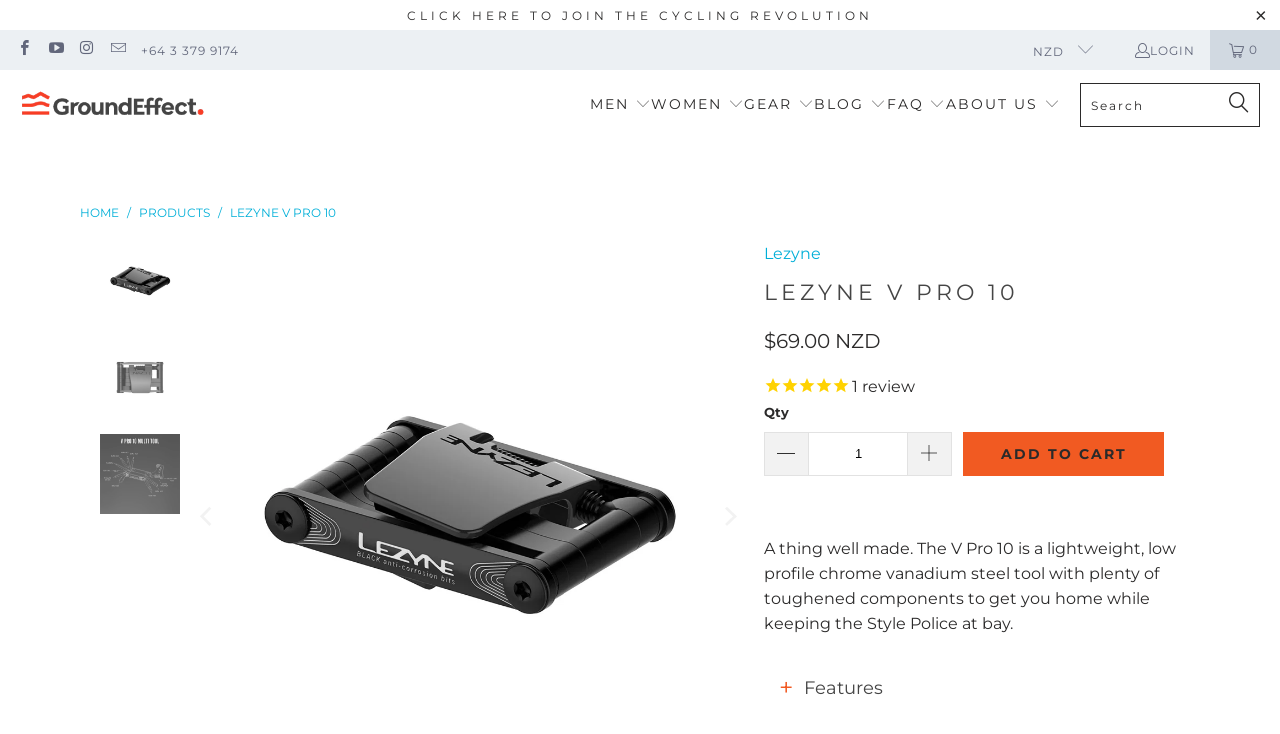

--- FILE ---
content_type: text/html; charset=utf-8
request_url: https://www.groundeffect.co.nz/products/lezyne-v-pro-10-cycle-multi-tool
body_size: 33488
content:


 <!DOCTYPE html>
<html class="no-js no-touch" lang="en-NZ"> <head> <script>
    window.Store = window.Store || {};
    window.Store.id = 6525955;</script> <meta charset="utf-8"> <meta http-equiv="cleartype" content="on"> <meta name="robots" content="index,follow"> <!-- Mobile Specific Metas --> <meta name="HandheldFriendly" content="True"> <meta name="MobileOptimized" content="320"> <meta name="viewport" content="width=device-width,initial-scale=1"> <meta name="theme-color" content="#ffffff"> <title>
      Lezyne V Pro 10 - cycle multi tool - Ground Effect</title> <meta name="description" content="A thing well made. The V Pro 10 is a lightweight, low profile chrome vanadium steel tool with plenty of toughened components to get you home while keeping the Style Police at bay."/> <!-- Preconnect Domains --> <link rel="preconnect" href="https://fonts.shopifycdn.com" /> <link rel="preconnect" href="https://cdn.shopify.com" /> <link rel="preconnect" href="https://v.shopify.com" /> <link rel="preconnect" href="https://cdn.shopifycloud.com" /> <link rel="preconnect" href="https://monorail-edge.shopifysvc.com"> <!-- fallback for browsers that don't support preconnect --> <link rel="dns-prefetch" href="https://fonts.shopifycdn.com" /> <link rel="dns-prefetch" href="https://cdn.shopify.com" /> <link rel="dns-prefetch" href="https://v.shopify.com" /> <link rel="dns-prefetch" href="https://cdn.shopifycloud.com" /> <link rel="dns-prefetch" href="https://monorail-edge.shopifysvc.com"> <!-- Preload Assets --> <link rel="preload" href="//www.groundeffect.co.nz/cdn/shop/t/94/assets/fancybox.css?v=19278034316635137701723514300" as="style"> <link rel="preload" href="//www.groundeffect.co.nz/cdn/shop/t/94/assets/styles.css?v=160779243264042734121762743454" as="style"> <link rel="preload" href="//www.groundeffect.co.nz/cdn/shop/t/94/assets/jquery.min.js?v=81049236547974671631723514300" as="script"> <link rel="preload" href="//www.groundeffect.co.nz/cdn/shop/t/94/assets/vendors.js?v=110606657863731852701723514300" as="script"> <link rel="preload" href="//www.groundeffect.co.nz/cdn/shop/t/94/assets/sections.js?v=15984642729386258231723514300" as="script"> <link rel="preload" href="//www.groundeffect.co.nz/cdn/shop/t/94/assets/utilities.js?v=179684771267404657711723514300" as="script"> <link rel="preload" href="//www.groundeffect.co.nz/cdn/shop/t/94/assets/app.js?v=125685052396316064491723514300" as="script"> <!-- Stylesheet for Fancybox library --> <link href="//www.groundeffect.co.nz/cdn/shop/t/94/assets/fancybox.css?v=19278034316635137701723514300" rel="stylesheet" type="text/css" media="all" /> <!-- Stylesheets for Turbo --> <link href="//www.groundeffect.co.nz/cdn/shop/t/94/assets/styles.css?v=160779243264042734121762743454" rel="stylesheet" type="text/css" media="all" /> <script>
      window.lazySizesConfig = window.lazySizesConfig || {};

      lazySizesConfig.expand = 300;
      lazySizesConfig.loadHidden = false;

      /*! lazysizes - v5.2.2 - bgset plugin */
      !function(e,t){var a=function(){t(e.lazySizes),e.removeEventListener("lazyunveilread",a,!0)};t=t.bind(null,e,e.document),"object"==typeof module&&module.exports?t(require("lazysizes")):"function"==typeof define&&define.amd?define(["lazysizes"],t):e.lazySizes?a():e.addEventListener("lazyunveilread",a,!0)}(window,function(e,z,g){"use strict";var c,y,b,f,i,s,n,v,m;e.addEventListener&&(c=g.cfg,y=/\s+/g,b=/\s*\|\s+|\s+\|\s*/g,f=/^(.+?)(?:\s+\[\s*(.+?)\s*\])(?:\s+\[\s*(.+?)\s*\])?$/,i=/^\s*\(*\s*type\s*:\s*(.+?)\s*\)*\s*$/,s=/\(|\)|'/,n={contain:1,cover:1},v=function(e,t){var a;t&&((a=t.match(i))&&a[1]?e.setAttribute("type",a[1]):e.setAttribute("media",c.customMedia[t]||t))},m=function(e){var t,a,i,r;e.target._lazybgset&&(a=(t=e.target)._lazybgset,(i=t.currentSrc||t.src)&&((r=g.fire(a,"bgsetproxy",{src:i,useSrc:s.test(i)?JSON.stringify(i):i})).defaultPrevented||(a.style.backgroundImage="url("+r.detail.useSrc+")")),t._lazybgsetLoading&&(g.fire(a,"_lazyloaded",{},!1,!0),delete t._lazybgsetLoading))},addEventListener("lazybeforeunveil",function(e){var t,a,i,r,s,n,l,d,o,u;!e.defaultPrevented&&(t=e.target.getAttribute("data-bgset"))&&(o=e.target,(u=z.createElement("img")).alt="",u._lazybgsetLoading=!0,e.detail.firesLoad=!0,a=t,i=o,r=u,s=z.createElement("picture"),n=i.getAttribute(c.sizesAttr),l=i.getAttribute("data-ratio"),d=i.getAttribute("data-optimumx"),i._lazybgset&&i._lazybgset.parentNode==i&&i.removeChild(i._lazybgset),Object.defineProperty(r,"_lazybgset",{value:i,writable:!0}),Object.defineProperty(i,"_lazybgset",{value:s,writable:!0}),a=a.replace(y," ").split(b),s.style.display="none",r.className=c.lazyClass,1!=a.length||n||(n="auto"),a.forEach(function(e){var t,a=z.createElement("source");n&&"auto"!=n&&a.setAttribute("sizes",n),(t=e.match(f))?(a.setAttribute(c.srcsetAttr,t[1]),v(a,t[2]),v(a,t[3])):a.setAttribute(c.srcsetAttr,e),s.appendChild(a)}),n&&(r.setAttribute(c.sizesAttr,n),i.removeAttribute(c.sizesAttr),i.removeAttribute("sizes")),d&&r.setAttribute("data-optimumx",d),l&&r.setAttribute("data-ratio",l),s.appendChild(r),i.appendChild(s),setTimeout(function(){g.loader.unveil(u),g.rAF(function(){g.fire(u,"_lazyloaded",{},!0,!0),u.complete&&m({target:u})})}))}),z.addEventListener("load",m,!0),e.addEventListener("lazybeforesizes",function(e){var t,a,i,r;e.detail.instance==g&&e.target._lazybgset&&e.detail.dataAttr&&(t=e.target._lazybgset,i=t,r=(getComputedStyle(i)||{getPropertyValue:function(){}}).getPropertyValue("background-size"),!n[r]&&n[i.style.backgroundSize]&&(r=i.style.backgroundSize),n[a=r]&&(e.target._lazysizesParentFit=a,g.rAF(function(){e.target.setAttribute("data-parent-fit",a),e.target._lazysizesParentFit&&delete e.target._lazysizesParentFit})))},!0),z.documentElement.addEventListener("lazybeforesizes",function(e){var t,a;!e.defaultPrevented&&e.target._lazybgset&&e.detail.instance==g&&(e.detail.width=(t=e.target._lazybgset,a=g.gW(t,t.parentNode),(!t._lazysizesWidth||a>t._lazysizesWidth)&&(t._lazysizesWidth=a),t._lazysizesWidth))}))});

      /*! lazysizes - v5.2.2 */
      !function(e){var t=function(u,D,f){"use strict";var k,H;if(function(){var e;var t={lazyClass:"lazyload",loadedClass:"lazyloaded",loadingClass:"lazyloading",preloadClass:"lazypreload",errorClass:"lazyerror",autosizesClass:"lazyautosizes",srcAttr:"data-src",srcsetAttr:"data-srcset",sizesAttr:"data-sizes",minSize:40,customMedia:{},init:true,expFactor:1.5,hFac:.8,loadMode:2,loadHidden:true,ricTimeout:0,throttleDelay:125};H=u.lazySizesConfig||u.lazysizesConfig||{};for(e in t){if(!(e in H)){H[e]=t[e]}}}(),!D||!D.getElementsByClassName){return{init:function(){},cfg:H,noSupport:true}}var O=D.documentElement,a=u.HTMLPictureElement,P="addEventListener",$="getAttribute",q=u[P].bind(u),I=u.setTimeout,U=u.requestAnimationFrame||I,l=u.requestIdleCallback,j=/^picture$/i,r=["load","error","lazyincluded","_lazyloaded"],i={},G=Array.prototype.forEach,J=function(e,t){if(!i[t]){i[t]=new RegExp("(\\s|^)"+t+"(\\s|$)")}return i[t].test(e[$]("class")||"")&&i[t]},K=function(e,t){if(!J(e,t)){e.setAttribute("class",(e[$]("class")||"").trim()+" "+t)}},Q=function(e,t){var i;if(i=J(e,t)){e.setAttribute("class",(e[$]("class")||"").replace(i," "))}},V=function(t,i,e){var a=e?P:"removeEventListener";if(e){V(t,i)}r.forEach(function(e){t[a](e,i)})},X=function(e,t,i,a,r){var n=D.createEvent("Event");if(!i){i={}}i.instance=k;n.initEvent(t,!a,!r);n.detail=i;e.dispatchEvent(n);return n},Y=function(e,t){var i;if(!a&&(i=u.picturefill||H.pf)){if(t&&t.src&&!e[$]("srcset")){e.setAttribute("srcset",t.src)}i({reevaluate:true,elements:[e]})}else if(t&&t.src){e.src=t.src}},Z=function(e,t){return(getComputedStyle(e,null)||{})[t]},s=function(e,t,i){i=i||e.offsetWidth;while(i<H.minSize&&t&&!e._lazysizesWidth){i=t.offsetWidth;t=t.parentNode}return i},ee=function(){var i,a;var t=[];var r=[];var n=t;var s=function(){var e=n;n=t.length?r:t;i=true;a=false;while(e.length){e.shift()()}i=false};var e=function(e,t){if(i&&!t){e.apply(this,arguments)}else{n.push(e);if(!a){a=true;(D.hidden?I:U)(s)}}};e._lsFlush=s;return e}(),te=function(i,e){return e?function(){ee(i)}:function(){var e=this;var t=arguments;ee(function(){i.apply(e,t)})}},ie=function(e){var i;var a=0;var r=H.throttleDelay;var n=H.ricTimeout;var t=function(){i=false;a=f.now();e()};var s=l&&n>49?function(){l(t,{timeout:n});if(n!==H.ricTimeout){n=H.ricTimeout}}:te(function(){I(t)},true);return function(e){var t;if(e=e===true){n=33}if(i){return}i=true;t=r-(f.now()-a);if(t<0){t=0}if(e||t<9){s()}else{I(s,t)}}},ae=function(e){var t,i;var a=99;var r=function(){t=null;e()};var n=function(){var e=f.now()-i;if(e<a){I(n,a-e)}else{(l||r)(r)}};return function(){i=f.now();if(!t){t=I(n,a)}}},e=function(){var v,m,c,h,e;var y,z,g,p,C,b,A;var n=/^img$/i;var d=/^iframe$/i;var E="onscroll"in u&&!/(gle|ing)bot/.test(navigator.userAgent);var _=0;var w=0;var N=0;var M=-1;var x=function(e){N--;if(!e||N<0||!e.target){N=0}};var W=function(e){if(A==null){A=Z(D.body,"visibility")=="hidden"}return A||!(Z(e.parentNode,"visibility")=="hidden"&&Z(e,"visibility")=="hidden")};var S=function(e,t){var i;var a=e;var r=W(e);g-=t;b+=t;p-=t;C+=t;while(r&&(a=a.offsetParent)&&a!=D.body&&a!=O){r=(Z(a,"opacity")||1)>0;if(r&&Z(a,"overflow")!="visible"){i=a.getBoundingClientRect();r=C>i.left&&p<i.right&&b>i.top-1&&g<i.bottom+1}}return r};var t=function(){var e,t,i,a,r,n,s,l,o,u,f,c;var d=k.elements;if((h=H.loadMode)&&N<8&&(e=d.length)){t=0;M++;for(;t<e;t++){if(!d[t]||d[t]._lazyRace){continue}if(!E||k.prematureUnveil&&k.prematureUnveil(d[t])){R(d[t]);continue}if(!(l=d[t][$]("data-expand"))||!(n=l*1)){n=w}if(!u){u=!H.expand||H.expand<1?O.clientHeight>500&&O.clientWidth>500?500:370:H.expand;k._defEx=u;f=u*H.expFactor;c=H.hFac;A=null;if(w<f&&N<1&&M>2&&h>2&&!D.hidden){w=f;M=0}else if(h>1&&M>1&&N<6){w=u}else{w=_}}if(o!==n){y=innerWidth+n*c;z=innerHeight+n;s=n*-1;o=n}i=d[t].getBoundingClientRect();if((b=i.bottom)>=s&&(g=i.top)<=z&&(C=i.right)>=s*c&&(p=i.left)<=y&&(b||C||p||g)&&(H.loadHidden||W(d[t]))&&(m&&N<3&&!l&&(h<3||M<4)||S(d[t],n))){R(d[t]);r=true;if(N>9){break}}else if(!r&&m&&!a&&N<4&&M<4&&h>2&&(v[0]||H.preloadAfterLoad)&&(v[0]||!l&&(b||C||p||g||d[t][$](H.sizesAttr)!="auto"))){a=v[0]||d[t]}}if(a&&!r){R(a)}}};var i=ie(t);var B=function(e){var t=e.target;if(t._lazyCache){delete t._lazyCache;return}x(e);K(t,H.loadedClass);Q(t,H.loadingClass);V(t,L);X(t,"lazyloaded")};var a=te(B);var L=function(e){a({target:e.target})};var T=function(t,i){try{t.contentWindow.location.replace(i)}catch(e){t.src=i}};var F=function(e){var t;var i=e[$](H.srcsetAttr);if(t=H.customMedia[e[$]("data-media")||e[$]("media")]){e.setAttribute("media",t)}if(i){e.setAttribute("srcset",i)}};var s=te(function(t,e,i,a,r){var n,s,l,o,u,f;if(!(u=X(t,"lazybeforeunveil",e)).defaultPrevented){if(a){if(i){K(t,H.autosizesClass)}else{t.setAttribute("sizes",a)}}s=t[$](H.srcsetAttr);n=t[$](H.srcAttr);if(r){l=t.parentNode;o=l&&j.test(l.nodeName||"")}f=e.firesLoad||"src"in t&&(s||n||o);u={target:t};K(t,H.loadingClass);if(f){clearTimeout(c);c=I(x,2500);V(t,L,true)}if(o){G.call(l.getElementsByTagName("source"),F)}if(s){t.setAttribute("srcset",s)}else if(n&&!o){if(d.test(t.nodeName)){T(t,n)}else{t.src=n}}if(r&&(s||o)){Y(t,{src:n})}}if(t._lazyRace){delete t._lazyRace}Q(t,H.lazyClass);ee(function(){var e=t.complete&&t.naturalWidth>1;if(!f||e){if(e){K(t,"ls-is-cached")}B(u);t._lazyCache=true;I(function(){if("_lazyCache"in t){delete t._lazyCache}},9)}if(t.loading=="lazy"){N--}},true)});var R=function(e){if(e._lazyRace){return}var t;var i=n.test(e.nodeName);var a=i&&(e[$](H.sizesAttr)||e[$]("sizes"));var r=a=="auto";if((r||!m)&&i&&(e[$]("src")||e.srcset)&&!e.complete&&!J(e,H.errorClass)&&J(e,H.lazyClass)){return}t=X(e,"lazyunveilread").detail;if(r){re.updateElem(e,true,e.offsetWidth)}e._lazyRace=true;N++;s(e,t,r,a,i)};var r=ae(function(){H.loadMode=3;i()});var l=function(){if(H.loadMode==3){H.loadMode=2}r()};var o=function(){if(m){return}if(f.now()-e<999){I(o,999);return}m=true;H.loadMode=3;i();q("scroll",l,true)};return{_:function(){e=f.now();k.elements=D.getElementsByClassName(H.lazyClass);v=D.getElementsByClassName(H.lazyClass+" "+H.preloadClass);q("scroll",i,true);q("resize",i,true);q("pageshow",function(e){if(e.persisted){var t=D.querySelectorAll("."+H.loadingClass);if(t.length&&t.forEach){U(function(){t.forEach(function(e){if(e.complete){R(e)}})})}}});if(u.MutationObserver){new MutationObserver(i).observe(O,{childList:true,subtree:true,attributes:true})}else{O[P]("DOMNodeInserted",i,true);O[P]("DOMAttrModified",i,true);setInterval(i,999)}q("hashchange",i,true);["focus","mouseover","click","load","transitionend","animationend"].forEach(function(e){D[P](e,i,true)});if(/d$|^c/.test(D.readyState)){o()}else{q("load",o);D[P]("DOMContentLoaded",i);I(o,2e4)}if(k.elements.length){t();ee._lsFlush()}else{i()}},checkElems:i,unveil:R,_aLSL:l}}(),re=function(){var i;var n=te(function(e,t,i,a){var r,n,s;e._lazysizesWidth=a;a+="px";e.setAttribute("sizes",a);if(j.test(t.nodeName||"")){r=t.getElementsByTagName("source");for(n=0,s=r.length;n<s;n++){r[n].setAttribute("sizes",a)}}if(!i.detail.dataAttr){Y(e,i.detail)}});var a=function(e,t,i){var a;var r=e.parentNode;if(r){i=s(e,r,i);a=X(e,"lazybeforesizes",{width:i,dataAttr:!!t});if(!a.defaultPrevented){i=a.detail.width;if(i&&i!==e._lazysizesWidth){n(e,r,a,i)}}}};var e=function(){var e;var t=i.length;if(t){e=0;for(;e<t;e++){a(i[e])}}};var t=ae(e);return{_:function(){i=D.getElementsByClassName(H.autosizesClass);q("resize",t)},checkElems:t,updateElem:a}}(),t=function(){if(!t.i&&D.getElementsByClassName){t.i=true;re._();e._()}};return I(function(){H.init&&t()}),k={cfg:H,autoSizer:re,loader:e,init:t,uP:Y,aC:K,rC:Q,hC:J,fire:X,gW:s,rAF:ee}}(e,e.document,Date);e.lazySizes=t,"object"==typeof module&&module.exports&&(module.exports=t)}("undefined"!=typeof window?window:{});</script> <!-- Icons --> <link rel="shortcut icon" type="image/x-icon" href="//www.groundeffect.co.nz/cdn/shop/files/Favicon_4b51dc67-0fdd-45e0-ad90-de2940908109_180x180.png?v=1613717497"> <link rel="apple-touch-icon" href="//www.groundeffect.co.nz/cdn/shop/files/Favicon_4b51dc67-0fdd-45e0-ad90-de2940908109_180x180.png?v=1613717497"/> <link rel="apple-touch-icon" sizes="57x57" href="//www.groundeffect.co.nz/cdn/shop/files/Favicon_4b51dc67-0fdd-45e0-ad90-de2940908109_57x57.png?v=1613717497"/> <link rel="apple-touch-icon" sizes="60x60" href="//www.groundeffect.co.nz/cdn/shop/files/Favicon_4b51dc67-0fdd-45e0-ad90-de2940908109_60x60.png?v=1613717497"/> <link rel="apple-touch-icon" sizes="72x72" href="//www.groundeffect.co.nz/cdn/shop/files/Favicon_4b51dc67-0fdd-45e0-ad90-de2940908109_72x72.png?v=1613717497"/> <link rel="apple-touch-icon" sizes="76x76" href="//www.groundeffect.co.nz/cdn/shop/files/Favicon_4b51dc67-0fdd-45e0-ad90-de2940908109_76x76.png?v=1613717497"/> <link rel="apple-touch-icon" sizes="114x114" href="//www.groundeffect.co.nz/cdn/shop/files/Favicon_4b51dc67-0fdd-45e0-ad90-de2940908109_114x114.png?v=1613717497"/> <link rel="apple-touch-icon" sizes="180x180" href="//www.groundeffect.co.nz/cdn/shop/files/Favicon_4b51dc67-0fdd-45e0-ad90-de2940908109_180x180.png?v=1613717497"/> <link rel="apple-touch-icon" sizes="228x228" href="//www.groundeffect.co.nz/cdn/shop/files/Favicon_4b51dc67-0fdd-45e0-ad90-de2940908109_228x228.png?v=1613717497"/> <link rel="canonical" href="https://www.groundeffect.co.nz/products/lezyne-v-pro-10-cycle-multi-tool"/> <script src="//www.groundeffect.co.nz/cdn/shop/t/94/assets/jquery.min.js?v=81049236547974671631723514300" defer></script> <script type="text/javascript" src="/services/javascripts/currencies.js" data-no-instant></script> <script src="//www.groundeffect.co.nz/cdn/shop/t/94/assets/currencies.js?v=104585741455031924401723514300" defer></script> <script>
      window.PXUTheme = window.PXUTheme || {};
      window.PXUTheme.version = '8.3.0';
      window.PXUTheme.name = 'Turbo';</script>
    


    
<template id="price-ui"><span class="price " data-price></span><span class="compare-at-price" data-compare-at-price></span><span class="unit-pricing" data-unit-pricing></span></template> <template id="price-ui-badge"><div class="price-ui-badge__sticker price-ui-badge__sticker--"> <span class="price-ui-badge__sticker-text" data-badge></span></div></template> <template id="price-ui__price"><span class="money" data-price></span></template> <template id="price-ui__price-range"><span class="price-min" data-price-min><span class="money" data-price></span></span> - <span class="price-max" data-price-max><span class="money" data-price></span></span></template> <template id="price-ui__unit-pricing"><span class="unit-quantity" data-unit-quantity></span> | <span class="unit-price" data-unit-price><span class="money" data-price></span></span> / <span class="unit-measurement" data-unit-measurement></span></template> <template id="price-ui-badge__percent-savings-range">Save up to <span data-price-percent></span>%</template> <template id="price-ui-badge__percent-savings">Save <span data-price-percent></span>%</template> <template id="price-ui-badge__price-savings-range">Save up to <span class="money" data-price></span></template> <template id="price-ui-badge__price-savings">Save <span class="money" data-price></span></template> <template id="price-ui-badge__on-sale">Sale</template> <template id="price-ui-badge__sold-out">Sold out</template> <template id="price-ui-badge__in-stock">In stock</template> <script>
      
window.PXUTheme = window.PXUTheme || {};


window.PXUTheme.theme_settings = {};
window.PXUTheme.currency = {};
window.PXUTheme.routes = window.PXUTheme.routes || {};


window.PXUTheme.theme_settings.display_tos_checkbox = false;
window.PXUTheme.theme_settings.go_to_checkout = true;
window.PXUTheme.theme_settings.cart_action = "ajax";
window.PXUTheme.theme_settings.cart_shipping_calculator = true;


window.PXUTheme.theme_settings.collection_swatches = true;
window.PXUTheme.theme_settings.collection_secondary_image = false;


window.PXUTheme.currency.show_multiple_currencies = true;
window.PXUTheme.currency.shop_currency = "NZD";
window.PXUTheme.currency.default_currency = "NZD";
window.PXUTheme.currency.display_format = "money_with_currency_format";
window.PXUTheme.currency.money_format = "${{amount}} NZD";
window.PXUTheme.currency.money_format_no_currency = "${{amount}} NZD";
window.PXUTheme.currency.money_format_currency = "${{amount}} NZD";
window.PXUTheme.currency.native_multi_currency = false;
window.PXUTheme.currency.iso_code = "NZD";
window.PXUTheme.currency.symbol = "$";


window.PXUTheme.theme_settings.display_inventory_left = false;
window.PXUTheme.theme_settings.inventory_threshold = 10;
window.PXUTheme.theme_settings.limit_quantity = false;


window.PXUTheme.theme_settings.menu_position = "inline";


window.PXUTheme.theme_settings.newsletter_popup = true;
window.PXUTheme.theme_settings.newsletter_popup_days = "365";
window.PXUTheme.theme_settings.newsletter_popup_mobile = false;
window.PXUTheme.theme_settings.newsletter_popup_seconds = 120;


window.PXUTheme.theme_settings.pagination_type = "infinite_scroll";


window.PXUTheme.theme_settings.enable_shopify_collection_badges = false;
window.PXUTheme.theme_settings.quick_shop_thumbnail_position = "bottom-thumbnails";
window.PXUTheme.theme_settings.product_form_style = "radio";
window.PXUTheme.theme_settings.sale_banner_enabled = false;
window.PXUTheme.theme_settings.display_savings = false;
window.PXUTheme.theme_settings.display_sold_out_price = true;
window.PXUTheme.theme_settings.sold_out_text = "Sold Out";
window.PXUTheme.theme_settings.free_text = "Free";
window.PXUTheme.theme_settings.video_looping = false;
window.PXUTheme.theme_settings.quick_shop_style = "popup";
window.PXUTheme.theme_settings.hover_enabled = false;


window.PXUTheme.routes.cart_url = "/cart";
window.PXUTheme.routes.root_url = "/";
window.PXUTheme.routes.search_url = "/search";
window.PXUTheme.routes.all_products_collection_url = "/collections/all";
window.PXUTheme.routes.product_recommendations_url = "/recommendations/products";


window.PXUTheme.theme_settings.image_loading_style = "blur-up";


window.PXUTheme.theme_settings.search_option = "everything";
window.PXUTheme.theme_settings.search_items_to_display = 5;
window.PXUTheme.theme_settings.enable_autocomplete = false;


window.PXUTheme.theme_settings.page_dots_enabled = true;
window.PXUTheme.theme_settings.slideshow_arrow_size = "light";


window.PXUTheme.theme_settings.quick_shop_enabled = false;


window.PXUTheme.translation = {};


window.PXUTheme.translation.agree_to_terms_warning = "You must agree with the terms and conditions to checkout.";
window.PXUTheme.translation.one_item_left = "item left";
window.PXUTheme.translation.items_left_text = "items left";
window.PXUTheme.translation.cart_savings_text = "Total Savings";
window.PXUTheme.translation.cart_discount_text = "Discount";
window.PXUTheme.translation.cart_subtotal_text = "Subtotal";
window.PXUTheme.translation.cart_remove_text = "Remove";
window.PXUTheme.translation.cart_free_text = "Free";


window.PXUTheme.translation.newsletter_success_text = "Thanks for joining the Cycling Revolution.";


window.PXUTheme.translation.notify_email = "Enter your email address...";
window.PXUTheme.translation.notify_email_value = "Translation missing: en-NZ.contact.fields.email";
window.PXUTheme.translation.notify_email_send = "Send";
window.PXUTheme.translation.notify_message_first = "Please notify me when";
window.PXUTheme.translation.notify_message_last = "becomes available -";
window.PXUTheme.translation.notify_success_text = "Thanks! We will notify you when this product becomes available!";


window.PXUTheme.translation.add_to_cart = "Add to Cart";
window.PXUTheme.translation.coming_soon_text = "Coming Soon";
window.PXUTheme.translation.sold_out_text = "Not Made in this Col/Size";
window.PXUTheme.translation.sale_text = "Sale";
window.PXUTheme.translation.savings_text = "You Save";
window.PXUTheme.translation.from_text = "from";
window.PXUTheme.translation.new_text = "New";
window.PXUTheme.translation.pre_order_text = "Pre-Order";
window.PXUTheme.translation.unavailable_text = "Not Made in this Col/Size";


window.PXUTheme.translation.all_results = "View all results";
window.PXUTheme.translation.no_results = "Sorry, no results!";


window.PXUTheme.media_queries = {};
window.PXUTheme.media_queries.small = window.matchMedia( "(max-width: 480px)" );
window.PXUTheme.media_queries.medium = window.matchMedia( "(max-width: 798px)" );
window.PXUTheme.media_queries.large = window.matchMedia( "(min-width: 799px)" );
window.PXUTheme.media_queries.larger = window.matchMedia( "(min-width: 960px)" );
window.PXUTheme.media_queries.xlarge = window.matchMedia( "(min-width: 1200px)" );
window.PXUTheme.media_queries.ie10 = window.matchMedia( "all and (-ms-high-contrast: none), (-ms-high-contrast: active)" );
window.PXUTheme.media_queries.tablet = window.matchMedia( "only screen and (min-width: 799px) and (max-width: 1024px)" );</script> <script src="//www.groundeffect.co.nz/cdn/shop/t/94/assets/vendors.js?v=110606657863731852701723514300" defer></script> <script src="//www.groundeffect.co.nz/cdn/shop/t/94/assets/sections.js?v=15984642729386258231723514300" defer></script> <script src="//www.groundeffect.co.nz/cdn/shop/t/94/assets/utilities.js?v=179684771267404657711723514300" defer></script> <script src="//www.groundeffect.co.nz/cdn/shop/t/94/assets/app.js?v=125685052396316064491723514300" defer></script> <script src="//www.groundeffect.co.nz/cdn/shop/t/94/assets/instantclick.min.js?v=20092422000980684151723514300" data-no-instant defer></script> <script data-no-instant>
        window.addEventListener('DOMContentLoaded', function() {

          function inIframe() {
            try {
              return window.self !== window.top;
            } catch (e) {
              return true;
            }
          }

          if (!inIframe()){
            InstantClick.on('change', function() {

              $('head script[src*="shopify"]').each(function() {
                var script = document.createElement('script');
                script.type = 'text/javascript';
                script.src = $(this).attr('src');

                $('body').append(script);
              });

              $('body').removeClass('fancybox-active');
              $.fancybox.destroy();

              InstantClick.init();

            });
          }
        });</script> <script></script> <script>window.performance && window.performance.mark && window.performance.mark('shopify.content_for_header.start');</script><meta id="shopify-digital-wallet" name="shopify-digital-wallet" content="/6525955/digital_wallets/dialog">
<meta name="shopify-checkout-api-token" content="f5d2bf209fbcbcfee8a8339fe3d44e7f">
<link rel="alternate" type="application/json+oembed" href="https://www.groundeffect.co.nz/products/lezyne-v-pro-10-cycle-multi-tool.oembed">
<script async="async" src="/checkouts/internal/preloads.js?locale=en-NZ"></script>
<link rel="preconnect" href="https://shop.app" crossorigin="anonymous">
<script async="async" src="https://shop.app/checkouts/internal/preloads.js?locale=en-NZ&shop_id=6525955" crossorigin="anonymous"></script>
<script id="apple-pay-shop-capabilities" type="application/json">{"shopId":6525955,"countryCode":"NZ","currencyCode":"NZD","merchantCapabilities":["supports3DS"],"merchantId":"gid:\/\/shopify\/Shop\/6525955","merchantName":"Ground Effect","requiredBillingContactFields":["postalAddress","email","phone"],"requiredShippingContactFields":["postalAddress","email","phone"],"shippingType":"shipping","supportedNetworks":["visa","masterCard"],"total":{"type":"pending","label":"Ground Effect","amount":"1.00"},"shopifyPaymentsEnabled":true,"supportsSubscriptions":true}</script>
<script id="shopify-features" type="application/json">{"accessToken":"f5d2bf209fbcbcfee8a8339fe3d44e7f","betas":["rich-media-storefront-analytics"],"domain":"www.groundeffect.co.nz","predictiveSearch":true,"shopId":6525955,"locale":"en"}</script>
<script>var Shopify = Shopify || {};
Shopify.shop = "groundeffect-nz.myshopify.com";
Shopify.locale = "en-NZ";
Shopify.currency = {"active":"NZD","rate":"1.0"};
Shopify.country = "NZ";
Shopify.theme = {"name":"Turbo-Portland 8.3.0 26-01-2023","id":138315956399,"schema_name":"Turbo","schema_version":"8.3.0","theme_store_id":null,"role":"main"};
Shopify.theme.handle = "null";
Shopify.theme.style = {"id":null,"handle":null};
Shopify.cdnHost = "www.groundeffect.co.nz/cdn";
Shopify.routes = Shopify.routes || {};
Shopify.routes.root = "/";</script>
<script type="module">!function(o){(o.Shopify=o.Shopify||{}).modules=!0}(window);</script>
<script>!function(o){function n(){var o=[];function n(){o.push(Array.prototype.slice.apply(arguments))}return n.q=o,n}var t=o.Shopify=o.Shopify||{};t.loadFeatures=n(),t.autoloadFeatures=n()}(window);</script>
<script>
  window.ShopifyPay = window.ShopifyPay || {};
  window.ShopifyPay.apiHost = "shop.app\/pay";
  window.ShopifyPay.redirectState = null;
</script>
<script id="shop-js-analytics" type="application/json">{"pageType":"product"}</script>
<script defer="defer" async type="module" src="//www.groundeffect.co.nz/cdn/shopifycloud/shop-js/modules/v2/client.init-shop-cart-sync_BN7fPSNr.en.esm.js"></script>
<script defer="defer" async type="module" src="//www.groundeffect.co.nz/cdn/shopifycloud/shop-js/modules/v2/chunk.common_Cbph3Kss.esm.js"></script>
<script defer="defer" async type="module" src="//www.groundeffect.co.nz/cdn/shopifycloud/shop-js/modules/v2/chunk.modal_DKumMAJ1.esm.js"></script>
<script type="module">
  await import("//www.groundeffect.co.nz/cdn/shopifycloud/shop-js/modules/v2/client.init-shop-cart-sync_BN7fPSNr.en.esm.js");
await import("//www.groundeffect.co.nz/cdn/shopifycloud/shop-js/modules/v2/chunk.common_Cbph3Kss.esm.js");
await import("//www.groundeffect.co.nz/cdn/shopifycloud/shop-js/modules/v2/chunk.modal_DKumMAJ1.esm.js");

  window.Shopify.SignInWithShop?.initShopCartSync?.({"fedCMEnabled":true,"windoidEnabled":true});

</script>
<script>
  window.Shopify = window.Shopify || {};
  if (!window.Shopify.featureAssets) window.Shopify.featureAssets = {};
  window.Shopify.featureAssets['shop-js'] = {"shop-cart-sync":["modules/v2/client.shop-cart-sync_CJVUk8Jm.en.esm.js","modules/v2/chunk.common_Cbph3Kss.esm.js","modules/v2/chunk.modal_DKumMAJ1.esm.js"],"init-fed-cm":["modules/v2/client.init-fed-cm_7Fvt41F4.en.esm.js","modules/v2/chunk.common_Cbph3Kss.esm.js","modules/v2/chunk.modal_DKumMAJ1.esm.js"],"init-shop-email-lookup-coordinator":["modules/v2/client.init-shop-email-lookup-coordinator_Cc088_bR.en.esm.js","modules/v2/chunk.common_Cbph3Kss.esm.js","modules/v2/chunk.modal_DKumMAJ1.esm.js"],"init-windoid":["modules/v2/client.init-windoid_hPopwJRj.en.esm.js","modules/v2/chunk.common_Cbph3Kss.esm.js","modules/v2/chunk.modal_DKumMAJ1.esm.js"],"shop-button":["modules/v2/client.shop-button_B0jaPSNF.en.esm.js","modules/v2/chunk.common_Cbph3Kss.esm.js","modules/v2/chunk.modal_DKumMAJ1.esm.js"],"shop-cash-offers":["modules/v2/client.shop-cash-offers_DPIskqss.en.esm.js","modules/v2/chunk.common_Cbph3Kss.esm.js","modules/v2/chunk.modal_DKumMAJ1.esm.js"],"shop-toast-manager":["modules/v2/client.shop-toast-manager_CK7RT69O.en.esm.js","modules/v2/chunk.common_Cbph3Kss.esm.js","modules/v2/chunk.modal_DKumMAJ1.esm.js"],"init-shop-cart-sync":["modules/v2/client.init-shop-cart-sync_BN7fPSNr.en.esm.js","modules/v2/chunk.common_Cbph3Kss.esm.js","modules/v2/chunk.modal_DKumMAJ1.esm.js"],"init-customer-accounts-sign-up":["modules/v2/client.init-customer-accounts-sign-up_CfPf4CXf.en.esm.js","modules/v2/client.shop-login-button_DeIztwXF.en.esm.js","modules/v2/chunk.common_Cbph3Kss.esm.js","modules/v2/chunk.modal_DKumMAJ1.esm.js"],"pay-button":["modules/v2/client.pay-button_CgIwFSYN.en.esm.js","modules/v2/chunk.common_Cbph3Kss.esm.js","modules/v2/chunk.modal_DKumMAJ1.esm.js"],"init-customer-accounts":["modules/v2/client.init-customer-accounts_DQ3x16JI.en.esm.js","modules/v2/client.shop-login-button_DeIztwXF.en.esm.js","modules/v2/chunk.common_Cbph3Kss.esm.js","modules/v2/chunk.modal_DKumMAJ1.esm.js"],"avatar":["modules/v2/client.avatar_BTnouDA3.en.esm.js"],"init-shop-for-new-customer-accounts":["modules/v2/client.init-shop-for-new-customer-accounts_CsZy_esa.en.esm.js","modules/v2/client.shop-login-button_DeIztwXF.en.esm.js","modules/v2/chunk.common_Cbph3Kss.esm.js","modules/v2/chunk.modal_DKumMAJ1.esm.js"],"shop-follow-button":["modules/v2/client.shop-follow-button_BRMJjgGd.en.esm.js","modules/v2/chunk.common_Cbph3Kss.esm.js","modules/v2/chunk.modal_DKumMAJ1.esm.js"],"checkout-modal":["modules/v2/client.checkout-modal_B9Drz_yf.en.esm.js","modules/v2/chunk.common_Cbph3Kss.esm.js","modules/v2/chunk.modal_DKumMAJ1.esm.js"],"shop-login-button":["modules/v2/client.shop-login-button_DeIztwXF.en.esm.js","modules/v2/chunk.common_Cbph3Kss.esm.js","modules/v2/chunk.modal_DKumMAJ1.esm.js"],"lead-capture":["modules/v2/client.lead-capture_DXYzFM3R.en.esm.js","modules/v2/chunk.common_Cbph3Kss.esm.js","modules/v2/chunk.modal_DKumMAJ1.esm.js"],"shop-login":["modules/v2/client.shop-login_CA5pJqmO.en.esm.js","modules/v2/chunk.common_Cbph3Kss.esm.js","modules/v2/chunk.modal_DKumMAJ1.esm.js"],"payment-terms":["modules/v2/client.payment-terms_BxzfvcZJ.en.esm.js","modules/v2/chunk.common_Cbph3Kss.esm.js","modules/v2/chunk.modal_DKumMAJ1.esm.js"]};
</script>
<script>(function() {
  var isLoaded = false;
  function asyncLoad() {
    if (isLoaded) return;
    isLoaded = true;
    var urls = ["\/\/searchanise-ef84.kxcdn.com\/widgets\/shopify\/init.js?a=0k8R2s2Q5N\u0026shop=groundeffect-nz.myshopify.com"];
    for (var i = 0; i <urls.length; i++) {
      var s = document.createElement('script');
      s.type = 'text/javascript';
      s.async = true;
      s.src = urls[i];
      var x = document.getElementsByTagName('script')[0];
      x.parentNode.insertBefore(s, x);
    }
  };
  if(window.attachEvent) {
    window.attachEvent('onload', asyncLoad);
  } else {
    window.addEventListener('load', asyncLoad, false);
  }
})();</script>
<script id="__st">var __st={"a":6525955,"offset":46800,"reqid":"c03eb3af-7b8d-463c-9aa0-867e8b75514b-1769881354","pageurl":"www.groundeffect.co.nz\/products\/lezyne-v-pro-10-cycle-multi-tool","u":"6e24aabc9b4b","p":"product","rtyp":"product","rid":6281386819759};</script>
<script>window.ShopifyPaypalV4VisibilityTracking = true;</script>
<script id="captcha-bootstrap">!function(){'use strict';const t='contact',e='account',n='new_comment',o=[[t,t],['blogs',n],['comments',n],[t,'customer']],c=[[e,'customer_login'],[e,'guest_login'],[e,'recover_customer_password'],[e,'create_customer']],r=t=>t.map((([t,e])=>`form[action*='/${t}']:not([data-nocaptcha='true']) input[name='form_type'][value='${e}']`)).join(','),a=t=>()=>t?[...document.querySelectorAll(t)].map((t=>t.form)):[];function s(){const t=[...o],e=r(t);return a(e)}const i='password',u='form_key',d=['recaptcha-v3-token','g-recaptcha-response','h-captcha-response',i],f=()=>{try{return window.sessionStorage}catch{return}},m='__shopify_v',_=t=>t.elements[u];function p(t,e,n=!1){try{const o=window.sessionStorage,c=JSON.parse(o.getItem(e)),{data:r}=function(t){const{data:e,action:n}=t;return t[m]||n?{data:e,action:n}:{data:t,action:n}}(c);for(const[e,n]of Object.entries(r))t.elements[e]&&(t.elements[e].value=n);n&&o.removeItem(e)}catch(o){console.error('form repopulation failed',{error:o})}}const l='form_type',E='cptcha';function T(t){t.dataset[E]=!0}const w=window,h=w.document,L='Shopify',v='ce_forms',y='captcha';let A=!1;((t,e)=>{const n=(g='f06e6c50-85a8-45c8-87d0-21a2b65856fe',I='https://cdn.shopify.com/shopifycloud/storefront-forms-hcaptcha/ce_storefront_forms_captcha_hcaptcha.v1.5.2.iife.js',D={infoText:'Protected by hCaptcha',privacyText:'Privacy',termsText:'Terms'},(t,e,n)=>{const o=w[L][v],c=o.bindForm;if(c)return c(t,g,e,D).then(n);var r;o.q.push([[t,g,e,D],n]),r=I,A||(h.body.append(Object.assign(h.createElement('script'),{id:'captcha-provider',async:!0,src:r})),A=!0)});var g,I,D;w[L]=w[L]||{},w[L][v]=w[L][v]||{},w[L][v].q=[],w[L][y]=w[L][y]||{},w[L][y].protect=function(t,e){n(t,void 0,e),T(t)},Object.freeze(w[L][y]),function(t,e,n,w,h,L){const[v,y,A,g]=function(t,e,n){const i=e?o:[],u=t?c:[],d=[...i,...u],f=r(d),m=r(i),_=r(d.filter((([t,e])=>n.includes(e))));return[a(f),a(m),a(_),s()]}(w,h,L),I=t=>{const e=t.target;return e instanceof HTMLFormElement?e:e&&e.form},D=t=>v().includes(t);t.addEventListener('submit',(t=>{const e=I(t);if(!e)return;const n=D(e)&&!e.dataset.hcaptchaBound&&!e.dataset.recaptchaBound,o=_(e),c=g().includes(e)&&(!o||!o.value);(n||c)&&t.preventDefault(),c&&!n&&(function(t){try{if(!f())return;!function(t){const e=f();if(!e)return;const n=_(t);if(!n)return;const o=n.value;o&&e.removeItem(o)}(t);const e=Array.from(Array(32),(()=>Math.random().toString(36)[2])).join('');!function(t,e){_(t)||t.append(Object.assign(document.createElement('input'),{type:'hidden',name:u})),t.elements[u].value=e}(t,e),function(t,e){const n=f();if(!n)return;const o=[...t.querySelectorAll(`input[type='${i}']`)].map((({name:t})=>t)),c=[...d,...o],r={};for(const[a,s]of new FormData(t).entries())c.includes(a)||(r[a]=s);n.setItem(e,JSON.stringify({[m]:1,action:t.action,data:r}))}(t,e)}catch(e){console.error('failed to persist form',e)}}(e),e.submit())}));const S=(t,e)=>{t&&!t.dataset[E]&&(n(t,e.some((e=>e===t))),T(t))};for(const o of['focusin','change'])t.addEventListener(o,(t=>{const e=I(t);D(e)&&S(e,y())}));const B=e.get('form_key'),M=e.get(l),P=B&&M;t.addEventListener('DOMContentLoaded',(()=>{const t=y();if(P)for(const e of t)e.elements[l].value===M&&p(e,B);[...new Set([...A(),...v().filter((t=>'true'===t.dataset.shopifyCaptcha))])].forEach((e=>S(e,t)))}))}(h,new URLSearchParams(w.location.search),n,t,e,['guest_login'])})(!0,!0)}();</script>
<script integrity="sha256-4kQ18oKyAcykRKYeNunJcIwy7WH5gtpwJnB7kiuLZ1E=" data-source-attribution="shopify.loadfeatures" defer="defer" src="//www.groundeffect.co.nz/cdn/shopifycloud/storefront/assets/storefront/load_feature-a0a9edcb.js" crossorigin="anonymous"></script>
<script crossorigin="anonymous" defer="defer" src="//www.groundeffect.co.nz/cdn/shopifycloud/storefront/assets/shopify_pay/storefront-65b4c6d7.js?v=20250812"></script>
<script data-source-attribution="shopify.dynamic_checkout.dynamic.init">var Shopify=Shopify||{};Shopify.PaymentButton=Shopify.PaymentButton||{isStorefrontPortableWallets:!0,init:function(){window.Shopify.PaymentButton.init=function(){};var t=document.createElement("script");t.src="https://www.groundeffect.co.nz/cdn/shopifycloud/portable-wallets/latest/portable-wallets.en.js",t.type="module",document.head.appendChild(t)}};
</script>
<script data-source-attribution="shopify.dynamic_checkout.buyer_consent">
  function portableWalletsHideBuyerConsent(e){var t=document.getElementById("shopify-buyer-consent"),n=document.getElementById("shopify-subscription-policy-button");t&&n&&(t.classList.add("hidden"),t.setAttribute("aria-hidden","true"),n.removeEventListener("click",e))}function portableWalletsShowBuyerConsent(e){var t=document.getElementById("shopify-buyer-consent"),n=document.getElementById("shopify-subscription-policy-button");t&&n&&(t.classList.remove("hidden"),t.removeAttribute("aria-hidden"),n.addEventListener("click",e))}window.Shopify?.PaymentButton&&(window.Shopify.PaymentButton.hideBuyerConsent=portableWalletsHideBuyerConsent,window.Shopify.PaymentButton.showBuyerConsent=portableWalletsShowBuyerConsent);
</script>
<script data-source-attribution="shopify.dynamic_checkout.cart.bootstrap">document.addEventListener("DOMContentLoaded",(function(){function t(){return document.querySelector("shopify-accelerated-checkout-cart, shopify-accelerated-checkout")}if(t())Shopify.PaymentButton.init();else{new MutationObserver((function(e,n){t()&&(Shopify.PaymentButton.init(),n.disconnect())})).observe(document.body,{childList:!0,subtree:!0})}}));
</script>
<link id="shopify-accelerated-checkout-styles" rel="stylesheet" media="screen" href="https://www.groundeffect.co.nz/cdn/shopifycloud/portable-wallets/latest/accelerated-checkout-backwards-compat.css" crossorigin="anonymous">
<style id="shopify-accelerated-checkout-cart">
        #shopify-buyer-consent {
  margin-top: 1em;
  display: inline-block;
  width: 100%;
}

#shopify-buyer-consent.hidden {
  display: none;
}

#shopify-subscription-policy-button {
  background: none;
  border: none;
  padding: 0;
  text-decoration: underline;
  font-size: inherit;
  cursor: pointer;
}

#shopify-subscription-policy-button::before {
  box-shadow: none;
}

      </style>

<script>window.performance && window.performance.mark && window.performance.mark('shopify.content_for_header.end');</script>

    

<meta name="author" content="Ground Effect">
<meta property="og:url" content="https://www.groundeffect.co.nz/products/lezyne-v-pro-10-cycle-multi-tool">
<meta property="og:site_name" content="Ground Effect"> <meta property="og:type" content="product"> <meta property="og:title" content="Lezyne V Pro 10"> <meta property="og:image" content="https://www.groundeffect.co.nz/cdn/shop/products/LVP-De2_600x.jpg?v=1612394178"> <meta property="og:image:secure_url" content="https://www.groundeffect.co.nz/cdn/shop/products/LVP-De2_600x.jpg?v=1612394178"> <meta property="og:image:width" content="1000"> <meta property="og:image:height" content="1000"> <meta property="og:image" content="https://www.groundeffect.co.nz/cdn/shop/products/LVP-De1_600x.jpg?v=1612394178"> <meta property="og:image:secure_url" content="https://www.groundeffect.co.nz/cdn/shop/products/LVP-De1_600x.jpg?v=1612394178"> <meta property="og:image:width" content="1000"> <meta property="og:image:height" content="1000"> <meta property="og:image" content="https://www.groundeffect.co.nz/cdn/shop/products/LVP-De3_600x.png?v=1612394172"> <meta property="og:image:secure_url" content="https://www.groundeffect.co.nz/cdn/shop/products/LVP-De3_600x.png?v=1612394172"> <meta property="og:image:width" content="1000"> <meta property="og:image:height" content="1000"> <meta property="product:price:amount" content="69.00"> <meta property="product:price:currency" content="NZD"> <meta property="og:description" content="A thing well made. The V Pro 10 is a lightweight, low profile chrome vanadium steel tool with plenty of toughened components to get you home while keeping the Style Police at bay.">




<meta name="twitter:card" content="summary"> <meta name="twitter:title" content="Lezyne V Pro 10"> <meta name="twitter:description" content="A thing well made. The V Pro 10 is a lightweight, low profile chrome vanadium steel tool with plenty of toughened components to get you home while keeping the Style Police at bay.

+Features


Machined aluminium side plates anodised black.
Durable and corrosion resistant chrome vanadium steel bits.
Forged centre-pivot bits increase tool rigidity and improve ergonomics.
Aluminium chain breaker (9/10/11 speed).
2, 3, 4, 5, 6, and 8mm allen keys.
T10 and T25 torx bits.
Phillips screwdriver.
Valve core tool.
Stretchy band to hold it all together.
Dimensions: 43mm W x 61mm L x 15mm H.
Weight: 102 gm.


+ Shipping
[page:shipping]
"> <meta name="twitter:image" content="https://www.groundeffect.co.nz/cdn/shop/products/LVP-De2_240x.jpg?v=1612394178"> <meta name="twitter:image:width" content="240"> <meta name="twitter:image:height" content="240"> <meta name="twitter:image:alt" content="Lezyne V Pro 10"><!-- BEGIN app block: shopify://apps/klaviyo-email-marketing-sms/blocks/klaviyo-onsite-embed/2632fe16-c075-4321-a88b-50b567f42507 -->












  <script async src="https://static.klaviyo.com/onsite/js/hGwsRd/klaviyo.js?company_id=hGwsRd"></script>
  <script>!function(){if(!window.klaviyo){window._klOnsite=window._klOnsite||[];try{window.klaviyo=new Proxy({},{get:function(n,i){return"push"===i?function(){var n;(n=window._klOnsite).push.apply(n,arguments)}:function(){for(var n=arguments.length,o=new Array(n),w=0;w<n;w++)o[w]=arguments[w];var t="function"==typeof o[o.length-1]?o.pop():void 0,e=new Promise((function(n){window._klOnsite.push([i].concat(o,[function(i){t&&t(i),n(i)}]))}));return e}}})}catch(n){window.klaviyo=window.klaviyo||[],window.klaviyo.push=function(){var n;(n=window._klOnsite).push.apply(n,arguments)}}}}();</script>

  
    <script id="viewed_product">
      if (item == null) {
        var _learnq = _learnq || [];

        var MetafieldReviews = null
        var MetafieldYotpoRating = null
        var MetafieldYotpoCount = null
        var MetafieldLooxRating = null
        var MetafieldLooxCount = null
        var okendoProduct = null
        var okendoProductReviewCount = null
        var okendoProductReviewAverageValue = null
        try {
          // The following fields are used for Customer Hub recently viewed in order to add reviews.
          // This information is not part of __kla_viewed. Instead, it is part of __kla_viewed_reviewed_items
          MetafieldReviews = {"rating":{"scale_min":"1.0","scale_max":"5.0","value":"5.0"},"rating_count":1};
          MetafieldYotpoRating = null
          MetafieldYotpoCount = null
          MetafieldLooxRating = null
          MetafieldLooxCount = null

          okendoProduct = null
          // If the okendo metafield is not legacy, it will error, which then requires the new json formatted data
          if (okendoProduct && 'error' in okendoProduct) {
            okendoProduct = null
          }
          okendoProductReviewCount = okendoProduct ? okendoProduct.reviewCount : null
          okendoProductReviewAverageValue = okendoProduct ? okendoProduct.reviewAverageValue : null
        } catch (error) {
          console.error('Error in Klaviyo onsite reviews tracking:', error);
        }

        var item = {
          Name: "Lezyne V Pro 10",
          ProductID: 6281386819759,
          Categories: ["All Products","Commuting Essentials","Tools"],
          ImageURL: "https://www.groundeffect.co.nz/cdn/shop/products/LVP-De2_grande.jpg?v=1612394178",
          URL: "https://www.groundeffect.co.nz/products/lezyne-v-pro-10-cycle-multi-tool",
          Brand: "Lezyne",
          Price: "$69.00 NZD",
          Value: "69.00",
          CompareAtPrice: "$0.00 NZD"
        };
        _learnq.push(['track', 'Viewed Product', item]);
        _learnq.push(['trackViewedItem', {
          Title: item.Name,
          ItemId: item.ProductID,
          Categories: item.Categories,
          ImageUrl: item.ImageURL,
          Url: item.URL,
          Metadata: {
            Brand: item.Brand,
            Price: item.Price,
            Value: item.Value,
            CompareAtPrice: item.CompareAtPrice
          },
          metafields:{
            reviews: MetafieldReviews,
            yotpo:{
              rating: MetafieldYotpoRating,
              count: MetafieldYotpoCount,
            },
            loox:{
              rating: MetafieldLooxRating,
              count: MetafieldLooxCount,
            },
            okendo: {
              rating: okendoProductReviewAverageValue,
              count: okendoProductReviewCount,
            }
          }
        }]);
      }
    </script>
  




  <script>
    window.klaviyoReviewsProductDesignMode = false
  </script>







<!-- END app block --><link href="https://monorail-edge.shopifysvc.com" rel="dns-prefetch">
<script>(function(){if ("sendBeacon" in navigator && "performance" in window) {try {var session_token_from_headers = performance.getEntriesByType('navigation')[0].serverTiming.find(x => x.name == '_s').description;} catch {var session_token_from_headers = undefined;}var session_cookie_matches = document.cookie.match(/_shopify_s=([^;]*)/);var session_token_from_cookie = session_cookie_matches && session_cookie_matches.length === 2 ? session_cookie_matches[1] : "";var session_token = session_token_from_headers || session_token_from_cookie || "";function handle_abandonment_event(e) {var entries = performance.getEntries().filter(function(entry) {return /monorail-edge.shopifysvc.com/.test(entry.name);});if (!window.abandonment_tracked && entries.length === 0) {window.abandonment_tracked = true;var currentMs = Date.now();var navigation_start = performance.timing.navigationStart;var payload = {shop_id: 6525955,url: window.location.href,navigation_start,duration: currentMs - navigation_start,session_token,page_type: "product"};window.navigator.sendBeacon("https://monorail-edge.shopifysvc.com/v1/produce", JSON.stringify({schema_id: "online_store_buyer_site_abandonment/1.1",payload: payload,metadata: {event_created_at_ms: currentMs,event_sent_at_ms: currentMs}}));}}window.addEventListener('pagehide', handle_abandonment_event);}}());</script>
<script id="web-pixels-manager-setup">(function e(e,d,r,n,o){if(void 0===o&&(o={}),!Boolean(null===(a=null===(i=window.Shopify)||void 0===i?void 0:i.analytics)||void 0===a?void 0:a.replayQueue)){var i,a;window.Shopify=window.Shopify||{};var t=window.Shopify;t.analytics=t.analytics||{};var s=t.analytics;s.replayQueue=[],s.publish=function(e,d,r){return s.replayQueue.push([e,d,r]),!0};try{self.performance.mark("wpm:start")}catch(e){}var l=function(){var e={modern:/Edge?\/(1{2}[4-9]|1[2-9]\d|[2-9]\d{2}|\d{4,})\.\d+(\.\d+|)|Firefox\/(1{2}[4-9]|1[2-9]\d|[2-9]\d{2}|\d{4,})\.\d+(\.\d+|)|Chrom(ium|e)\/(9{2}|\d{3,})\.\d+(\.\d+|)|(Maci|X1{2}).+ Version\/(15\.\d+|(1[6-9]|[2-9]\d|\d{3,})\.\d+)([,.]\d+|)( \(\w+\)|)( Mobile\/\w+|) Safari\/|Chrome.+OPR\/(9{2}|\d{3,})\.\d+\.\d+|(CPU[ +]OS|iPhone[ +]OS|CPU[ +]iPhone|CPU IPhone OS|CPU iPad OS)[ +]+(15[._]\d+|(1[6-9]|[2-9]\d|\d{3,})[._]\d+)([._]\d+|)|Android:?[ /-](13[3-9]|1[4-9]\d|[2-9]\d{2}|\d{4,})(\.\d+|)(\.\d+|)|Android.+Firefox\/(13[5-9]|1[4-9]\d|[2-9]\d{2}|\d{4,})\.\d+(\.\d+|)|Android.+Chrom(ium|e)\/(13[3-9]|1[4-9]\d|[2-9]\d{2}|\d{4,})\.\d+(\.\d+|)|SamsungBrowser\/([2-9]\d|\d{3,})\.\d+/,legacy:/Edge?\/(1[6-9]|[2-9]\d|\d{3,})\.\d+(\.\d+|)|Firefox\/(5[4-9]|[6-9]\d|\d{3,})\.\d+(\.\d+|)|Chrom(ium|e)\/(5[1-9]|[6-9]\d|\d{3,})\.\d+(\.\d+|)([\d.]+$|.*Safari\/(?![\d.]+ Edge\/[\d.]+$))|(Maci|X1{2}).+ Version\/(10\.\d+|(1[1-9]|[2-9]\d|\d{3,})\.\d+)([,.]\d+|)( \(\w+\)|)( Mobile\/\w+|) Safari\/|Chrome.+OPR\/(3[89]|[4-9]\d|\d{3,})\.\d+\.\d+|(CPU[ +]OS|iPhone[ +]OS|CPU[ +]iPhone|CPU IPhone OS|CPU iPad OS)[ +]+(10[._]\d+|(1[1-9]|[2-9]\d|\d{3,})[._]\d+)([._]\d+|)|Android:?[ /-](13[3-9]|1[4-9]\d|[2-9]\d{2}|\d{4,})(\.\d+|)(\.\d+|)|Mobile Safari.+OPR\/([89]\d|\d{3,})\.\d+\.\d+|Android.+Firefox\/(13[5-9]|1[4-9]\d|[2-9]\d{2}|\d{4,})\.\d+(\.\d+|)|Android.+Chrom(ium|e)\/(13[3-9]|1[4-9]\d|[2-9]\d{2}|\d{4,})\.\d+(\.\d+|)|Android.+(UC? ?Browser|UCWEB|U3)[ /]?(15\.([5-9]|\d{2,})|(1[6-9]|[2-9]\d|\d{3,})\.\d+)\.\d+|SamsungBrowser\/(5\.\d+|([6-9]|\d{2,})\.\d+)|Android.+MQ{2}Browser\/(14(\.(9|\d{2,})|)|(1[5-9]|[2-9]\d|\d{3,})(\.\d+|))(\.\d+|)|K[Aa][Ii]OS\/(3\.\d+|([4-9]|\d{2,})\.\d+)(\.\d+|)/},d=e.modern,r=e.legacy,n=navigator.userAgent;return n.match(d)?"modern":n.match(r)?"legacy":"unknown"}(),u="modern"===l?"modern":"legacy",c=(null!=n?n:{modern:"",legacy:""})[u],f=function(e){return[e.baseUrl,"/wpm","/b",e.hashVersion,"modern"===e.buildTarget?"m":"l",".js"].join("")}({baseUrl:d,hashVersion:r,buildTarget:u}),m=function(e){var d=e.version,r=e.bundleTarget,n=e.surface,o=e.pageUrl,i=e.monorailEndpoint;return{emit:function(e){var a=e.status,t=e.errorMsg,s=(new Date).getTime(),l=JSON.stringify({metadata:{event_sent_at_ms:s},events:[{schema_id:"web_pixels_manager_load/3.1",payload:{version:d,bundle_target:r,page_url:o,status:a,surface:n,error_msg:t},metadata:{event_created_at_ms:s}}]});if(!i)return console&&console.warn&&console.warn("[Web Pixels Manager] No Monorail endpoint provided, skipping logging."),!1;try{return self.navigator.sendBeacon.bind(self.navigator)(i,l)}catch(e){}var u=new XMLHttpRequest;try{return u.open("POST",i,!0),u.setRequestHeader("Content-Type","text/plain"),u.send(l),!0}catch(e){return console&&console.warn&&console.warn("[Web Pixels Manager] Got an unhandled error while logging to Monorail."),!1}}}}({version:r,bundleTarget:l,surface:e.surface,pageUrl:self.location.href,monorailEndpoint:e.monorailEndpoint});try{o.browserTarget=l,function(e){var d=e.src,r=e.async,n=void 0===r||r,o=e.onload,i=e.onerror,a=e.sri,t=e.scriptDataAttributes,s=void 0===t?{}:t,l=document.createElement("script"),u=document.querySelector("head"),c=document.querySelector("body");if(l.async=n,l.src=d,a&&(l.integrity=a,l.crossOrigin="anonymous"),s)for(var f in s)if(Object.prototype.hasOwnProperty.call(s,f))try{l.dataset[f]=s[f]}catch(e){}if(o&&l.addEventListener("load",o),i&&l.addEventListener("error",i),u)u.appendChild(l);else{if(!c)throw new Error("Did not find a head or body element to append the script");c.appendChild(l)}}({src:f,async:!0,onload:function(){if(!function(){var e,d;return Boolean(null===(d=null===(e=window.Shopify)||void 0===e?void 0:e.analytics)||void 0===d?void 0:d.initialized)}()){var d=window.webPixelsManager.init(e)||void 0;if(d){var r=window.Shopify.analytics;r.replayQueue.forEach((function(e){var r=e[0],n=e[1],o=e[2];d.publishCustomEvent(r,n,o)})),r.replayQueue=[],r.publish=d.publishCustomEvent,r.visitor=d.visitor,r.initialized=!0}}},onerror:function(){return m.emit({status:"failed",errorMsg:"".concat(f," has failed to load")})},sri:function(e){var d=/^sha384-[A-Za-z0-9+/=]+$/;return"string"==typeof e&&d.test(e)}(c)?c:"",scriptDataAttributes:o}),m.emit({status:"loading"})}catch(e){m.emit({status:"failed",errorMsg:(null==e?void 0:e.message)||"Unknown error"})}}})({shopId: 6525955,storefrontBaseUrl: "https://www.groundeffect.co.nz",extensionsBaseUrl: "https://extensions.shopifycdn.com/cdn/shopifycloud/web-pixels-manager",monorailEndpoint: "https://monorail-edge.shopifysvc.com/unstable/produce_batch",surface: "storefront-renderer",enabledBetaFlags: ["2dca8a86"],webPixelsConfigList: [{"id":"1336279215","configuration":"{\"accountID\":\"hGwsRd\",\"webPixelConfig\":\"eyJlbmFibGVBZGRlZFRvQ2FydEV2ZW50cyI6IHRydWV9\"}","eventPayloadVersion":"v1","runtimeContext":"STRICT","scriptVersion":"524f6c1ee37bacdca7657a665bdca589","type":"APP","apiClientId":123074,"privacyPurposes":["ANALYTICS","MARKETING"],"dataSharingAdjustments":{"protectedCustomerApprovalScopes":["read_customer_address","read_customer_email","read_customer_name","read_customer_personal_data","read_customer_phone"]}},{"id":"550338735","configuration":"{\"config\":\"{\\\"pixel_id\\\":\\\"G-8EYYFHKVYW\\\",\\\"gtag_events\\\":[{\\\"type\\\":\\\"purchase\\\",\\\"action_label\\\":\\\"G-8EYYFHKVYW\\\"},{\\\"type\\\":\\\"page_view\\\",\\\"action_label\\\":\\\"G-8EYYFHKVYW\\\"},{\\\"type\\\":\\\"view_item\\\",\\\"action_label\\\":\\\"G-8EYYFHKVYW\\\"},{\\\"type\\\":\\\"search\\\",\\\"action_label\\\":\\\"G-8EYYFHKVYW\\\"},{\\\"type\\\":\\\"add_to_cart\\\",\\\"action_label\\\":\\\"G-8EYYFHKVYW\\\"},{\\\"type\\\":\\\"begin_checkout\\\",\\\"action_label\\\":\\\"G-8EYYFHKVYW\\\"},{\\\"type\\\":\\\"add_payment_info\\\",\\\"action_label\\\":\\\"G-8EYYFHKVYW\\\"}],\\\"enable_monitoring_mode\\\":false}\"}","eventPayloadVersion":"v1","runtimeContext":"OPEN","scriptVersion":"b2a88bafab3e21179ed38636efcd8a93","type":"APP","apiClientId":1780363,"privacyPurposes":[],"dataSharingAdjustments":{"protectedCustomerApprovalScopes":["read_customer_address","read_customer_email","read_customer_name","read_customer_personal_data","read_customer_phone"]}},{"id":"318767279","configuration":"{\"apiKey\":\"0k8R2s2Q5N\", \"host\":\"searchserverapi.com\"}","eventPayloadVersion":"v1","runtimeContext":"STRICT","scriptVersion":"5559ea45e47b67d15b30b79e7c6719da","type":"APP","apiClientId":578825,"privacyPurposes":["ANALYTICS"],"dataSharingAdjustments":{"protectedCustomerApprovalScopes":["read_customer_personal_data"]}},{"id":"223510703","configuration":"{\"pixel_id\":\"626035302347184\",\"pixel_type\":\"facebook_pixel\",\"metaapp_system_user_token\":\"-\"}","eventPayloadVersion":"v1","runtimeContext":"OPEN","scriptVersion":"ca16bc87fe92b6042fbaa3acc2fbdaa6","type":"APP","apiClientId":2329312,"privacyPurposes":["ANALYTICS","MARKETING","SALE_OF_DATA"],"dataSharingAdjustments":{"protectedCustomerApprovalScopes":["read_customer_address","read_customer_email","read_customer_name","read_customer_personal_data","read_customer_phone"]}},{"id":"shopify-app-pixel","configuration":"{}","eventPayloadVersion":"v1","runtimeContext":"STRICT","scriptVersion":"0450","apiClientId":"shopify-pixel","type":"APP","privacyPurposes":["ANALYTICS","MARKETING"]},{"id":"shopify-custom-pixel","eventPayloadVersion":"v1","runtimeContext":"LAX","scriptVersion":"0450","apiClientId":"shopify-pixel","type":"CUSTOM","privacyPurposes":["ANALYTICS","MARKETING"]}],isMerchantRequest: false,initData: {"shop":{"name":"Ground Effect","paymentSettings":{"currencyCode":"NZD"},"myshopifyDomain":"groundeffect-nz.myshopify.com","countryCode":"NZ","storefrontUrl":"https:\/\/www.groundeffect.co.nz"},"customer":null,"cart":null,"checkout":null,"productVariants":[{"price":{"amount":69.0,"currencyCode":"NZD"},"product":{"title":"Lezyne V Pro 10","vendor":"Lezyne","id":"6281386819759","untranslatedTitle":"Lezyne V Pro 10","url":"\/products\/lezyne-v-pro-10-cycle-multi-tool","type":"Hardware Tools"},"id":"38240678707375","image":{"src":"\/\/www.groundeffect.co.nz\/cdn\/shop\/products\/LVP-De2.jpg?v=1612394178"},"sku":"LVP","title":"Default Title","untranslatedTitle":"Default Title"}],"purchasingCompany":null},},"https://www.groundeffect.co.nz/cdn","1d2a099fw23dfb22ep557258f5m7a2edbae",{"modern":"","legacy":""},{"shopId":"6525955","storefrontBaseUrl":"https:\/\/www.groundeffect.co.nz","extensionBaseUrl":"https:\/\/extensions.shopifycdn.com\/cdn\/shopifycloud\/web-pixels-manager","surface":"storefront-renderer","enabledBetaFlags":"[\"2dca8a86\"]","isMerchantRequest":"false","hashVersion":"1d2a099fw23dfb22ep557258f5m7a2edbae","publish":"custom","events":"[[\"page_viewed\",{}],[\"product_viewed\",{\"productVariant\":{\"price\":{\"amount\":69.0,\"currencyCode\":\"NZD\"},\"product\":{\"title\":\"Lezyne V Pro 10\",\"vendor\":\"Lezyne\",\"id\":\"6281386819759\",\"untranslatedTitle\":\"Lezyne V Pro 10\",\"url\":\"\/products\/lezyne-v-pro-10-cycle-multi-tool\",\"type\":\"Hardware Tools\"},\"id\":\"38240678707375\",\"image\":{\"src\":\"\/\/www.groundeffect.co.nz\/cdn\/shop\/products\/LVP-De2.jpg?v=1612394178\"},\"sku\":\"LVP\",\"title\":\"Default Title\",\"untranslatedTitle\":\"Default Title\"}}]]"});</script><script>
  window.ShopifyAnalytics = window.ShopifyAnalytics || {};
  window.ShopifyAnalytics.meta = window.ShopifyAnalytics.meta || {};
  window.ShopifyAnalytics.meta.currency = 'NZD';
  var meta = {"product":{"id":6281386819759,"gid":"gid:\/\/shopify\/Product\/6281386819759","vendor":"Lezyne","type":"Hardware Tools","handle":"lezyne-v-pro-10-cycle-multi-tool","variants":[{"id":38240678707375,"price":6900,"name":"Lezyne V Pro 10","public_title":null,"sku":"LVP"}],"remote":false},"page":{"pageType":"product","resourceType":"product","resourceId":6281386819759,"requestId":"c03eb3af-7b8d-463c-9aa0-867e8b75514b-1769881354"}};
  for (var attr in meta) {
    window.ShopifyAnalytics.meta[attr] = meta[attr];
  }
</script>
<script class="analytics">
  (function () {
    var customDocumentWrite = function(content) {
      var jquery = null;

      if (window.jQuery) {
        jquery = window.jQuery;
      } else if (window.Checkout && window.Checkout.$) {
        jquery = window.Checkout.$;
      }

      if (jquery) {
        jquery('body').append(content);
      }
    };

    var hasLoggedConversion = function(token) {
      if (token) {
        return document.cookie.indexOf('loggedConversion=' + token) !== -1;
      }
      return false;
    }

    var setCookieIfConversion = function(token) {
      if (token) {
        var twoMonthsFromNow = new Date(Date.now());
        twoMonthsFromNow.setMonth(twoMonthsFromNow.getMonth() + 2);

        document.cookie = 'loggedConversion=' + token + '; expires=' + twoMonthsFromNow;
      }
    }

    var trekkie = window.ShopifyAnalytics.lib = window.trekkie = window.trekkie || [];
    if (trekkie.integrations) {
      return;
    }
    trekkie.methods = [
      'identify',
      'page',
      'ready',
      'track',
      'trackForm',
      'trackLink'
    ];
    trekkie.factory = function(method) {
      return function() {
        var args = Array.prototype.slice.call(arguments);
        args.unshift(method);
        trekkie.push(args);
        return trekkie;
      };
    };
    for (var i = 0; i < trekkie.methods.length; i++) {
      var key = trekkie.methods[i];
      trekkie[key] = trekkie.factory(key);
    }
    trekkie.load = function(config) {
      trekkie.config = config || {};
      trekkie.config.initialDocumentCookie = document.cookie;
      var first = document.getElementsByTagName('script')[0];
      var script = document.createElement('script');
      script.type = 'text/javascript';
      script.onerror = function(e) {
        var scriptFallback = document.createElement('script');
        scriptFallback.type = 'text/javascript';
        scriptFallback.onerror = function(error) {
                var Monorail = {
      produce: function produce(monorailDomain, schemaId, payload) {
        var currentMs = new Date().getTime();
        var event = {
          schema_id: schemaId,
          payload: payload,
          metadata: {
            event_created_at_ms: currentMs,
            event_sent_at_ms: currentMs
          }
        };
        return Monorail.sendRequest("https://" + monorailDomain + "/v1/produce", JSON.stringify(event));
      },
      sendRequest: function sendRequest(endpointUrl, payload) {
        // Try the sendBeacon API
        if (window && window.navigator && typeof window.navigator.sendBeacon === 'function' && typeof window.Blob === 'function' && !Monorail.isIos12()) {
          var blobData = new window.Blob([payload], {
            type: 'text/plain'
          });

          if (window.navigator.sendBeacon(endpointUrl, blobData)) {
            return true;
          } // sendBeacon was not successful

        } // XHR beacon

        var xhr = new XMLHttpRequest();

        try {
          xhr.open('POST', endpointUrl);
          xhr.setRequestHeader('Content-Type', 'text/plain');
          xhr.send(payload);
        } catch (e) {
          console.log(e);
        }

        return false;
      },
      isIos12: function isIos12() {
        return window.navigator.userAgent.lastIndexOf('iPhone; CPU iPhone OS 12_') !== -1 || window.navigator.userAgent.lastIndexOf('iPad; CPU OS 12_') !== -1;
      }
    };
    Monorail.produce('monorail-edge.shopifysvc.com',
      'trekkie_storefront_load_errors/1.1',
      {shop_id: 6525955,
      theme_id: 138315956399,
      app_name: "storefront",
      context_url: window.location.href,
      source_url: "//www.groundeffect.co.nz/cdn/s/trekkie.storefront.c59ea00e0474b293ae6629561379568a2d7c4bba.min.js"});

        };
        scriptFallback.async = true;
        scriptFallback.src = '//www.groundeffect.co.nz/cdn/s/trekkie.storefront.c59ea00e0474b293ae6629561379568a2d7c4bba.min.js';
        first.parentNode.insertBefore(scriptFallback, first);
      };
      script.async = true;
      script.src = '//www.groundeffect.co.nz/cdn/s/trekkie.storefront.c59ea00e0474b293ae6629561379568a2d7c4bba.min.js';
      first.parentNode.insertBefore(script, first);
    };
    trekkie.load(
      {"Trekkie":{"appName":"storefront","development":false,"defaultAttributes":{"shopId":6525955,"isMerchantRequest":null,"themeId":138315956399,"themeCityHash":"10692593988354598404","contentLanguage":"en-NZ","currency":"NZD","eventMetadataId":"714a54dd-d3fa-4ab0-b069-1de2e3e9e173"},"isServerSideCookieWritingEnabled":true,"monorailRegion":"shop_domain","enabledBetaFlags":["65f19447","b5387b81"]},"Session Attribution":{},"S2S":{"facebookCapiEnabled":true,"source":"trekkie-storefront-renderer","apiClientId":580111}}
    );

    var loaded = false;
    trekkie.ready(function() {
      if (loaded) return;
      loaded = true;

      window.ShopifyAnalytics.lib = window.trekkie;

      var originalDocumentWrite = document.write;
      document.write = customDocumentWrite;
      try { window.ShopifyAnalytics.merchantGoogleAnalytics.call(this); } catch(error) {};
      document.write = originalDocumentWrite;

      window.ShopifyAnalytics.lib.page(null,{"pageType":"product","resourceType":"product","resourceId":6281386819759,"requestId":"c03eb3af-7b8d-463c-9aa0-867e8b75514b-1769881354","shopifyEmitted":true});

      var match = window.location.pathname.match(/checkouts\/(.+)\/(thank_you|post_purchase)/)
      var token = match? match[1]: undefined;
      if (!hasLoggedConversion(token)) {
        setCookieIfConversion(token);
        window.ShopifyAnalytics.lib.track("Viewed Product",{"currency":"NZD","variantId":38240678707375,"productId":6281386819759,"productGid":"gid:\/\/shopify\/Product\/6281386819759","name":"Lezyne V Pro 10","price":"69.00","sku":"LVP","brand":"Lezyne","variant":null,"category":"Hardware Tools","nonInteraction":true,"remote":false},undefined,undefined,{"shopifyEmitted":true});
      window.ShopifyAnalytics.lib.track("monorail:\/\/trekkie_storefront_viewed_product\/1.1",{"currency":"NZD","variantId":38240678707375,"productId":6281386819759,"productGid":"gid:\/\/shopify\/Product\/6281386819759","name":"Lezyne V Pro 10","price":"69.00","sku":"LVP","brand":"Lezyne","variant":null,"category":"Hardware Tools","nonInteraction":true,"remote":false,"referer":"https:\/\/www.groundeffect.co.nz\/products\/lezyne-v-pro-10-cycle-multi-tool"});
      }
    });


        var eventsListenerScript = document.createElement('script');
        eventsListenerScript.async = true;
        eventsListenerScript.src = "//www.groundeffect.co.nz/cdn/shopifycloud/storefront/assets/shop_events_listener-3da45d37.js";
        document.getElementsByTagName('head')[0].appendChild(eventsListenerScript);

})();</script>
<script
  defer
  src="https://www.groundeffect.co.nz/cdn/shopifycloud/perf-kit/shopify-perf-kit-3.1.0.min.js"
  data-application="storefront-renderer"
  data-shop-id="6525955"
  data-render-region="gcp-us-central1"
  data-page-type="product"
  data-theme-instance-id="138315956399"
  data-theme-name="Turbo"
  data-theme-version="8.3.0"
  data-monorail-region="shop_domain"
  data-resource-timing-sampling-rate="10"
  data-shs="true"
  data-shs-beacon="true"
  data-shs-export-with-fetch="true"
  data-shs-logs-sample-rate="1"
  data-shs-beacon-endpoint="https://www.groundeffect.co.nz/api/collect"
></script>
</head> <noscript> <style>
      .product_section .product_form,
      .product_gallery {
        opacity: 1;
      }

      .multi_select,
      form .select {
        display: block !important;
      }

      .image-element__wrap {
        display: none;
      }</style></noscript>

<!-- Stamped -->
<script>function myInit(){ StampedFn.init({
apiKey: 'pubkey-Kxcvww88H872vIMfGSj62Alha5492D',
sId: '26598' }); }</script>
<script async onload="myInit()" type="text/javascript" src="
https://cdn1.stamped.io/files/widget.min.js
"></script>
<!-- End Stamped --> <body class="product"
        data-money-format="${{amount}} NZD"
        data-shop-currency="NZD"
        data-shop-url="https://www.groundeffect.co.nz"> <div style="--background-color: #ffffff"></div> <script>
    document.documentElement.className=document.documentElement.className.replace(/\bno-js\b/,'js');
    if(window.Shopify&&window.Shopify.designMode)document.documentElement.className+=' in-theme-editor';
    if(('ontouchstart' in window)||window.DocumentTouch&&document instanceof DocumentTouch)document.documentElement.className=document.documentElement.className.replace(/\bno-touch\b/,'has-touch');</script> <svg
      class="icon-star-reference"
      aria-hidden="true"
      focusable="false"
      role="presentation"
      xmlns="http://www.w3.org/2000/svg" width="20" height="20" viewBox="3 3 17 17" fill="none"
    > <symbol id="icon-star"> <rect class="icon-star-background" width="20" height="20" fill="currentColor"/> <path d="M10 3L12.163 7.60778L17 8.35121L13.5 11.9359L14.326 17L10 14.6078L5.674 17L6.5 11.9359L3 8.35121L7.837 7.60778L10 3Z" stroke="currentColor" stroke-width="2" stroke-linecap="round" stroke-linejoin="round" fill="none"/></symbol> <clipPath id="icon-star-clip"> <path d="M10 3L12.163 7.60778L17 8.35121L13.5 11.9359L14.326 17L10 14.6078L5.674 17L6.5 11.9359L3 8.35121L7.837 7.60778L10 3Z" stroke="currentColor" stroke-width="2" stroke-linecap="round" stroke-linejoin="round"/></clipPath></svg> <div id="shopify-section-header" class="shopify-section shopify-section--header"><script
  type="application/json"
  data-section-type="header"
  data-section-id="header"
>
</script>



<script type="application/ld+json">
  {
    "@context": "http://schema.org",
    "@type": "Organization",
    "name": "Ground Effect",
    
      
      "logo": "https://www.groundeffect.co.nz/cdn/shop/files/wwwDesktopLogo_301x.png?v=1613717898",
    
    "sameAs": [
      "",
      "https://www.facebook.com/GroundEffectCycleClothing",
      "",
      "http://instagram.com/groundeffectclothing",
      "",
      "",
      "http://www.youtube.com/results?q=ground+effect+clothing",
      ""
    ],
    "url": "https://www.groundeffect.co.nz"
  }
</script>




<header id="header" class="mobile_nav-fixed--true"> <div class="promo-banner"> <div class="promo-banner__content"> <p><a href="/pages/sign-up" title="Sign Up">Click here to join the Cycling Revolution</a></p></div> <div class="promo-banner__close"></div></div> <div class="top-bar"> <details data-mobile-menu> <summary class="mobile_nav dropdown_link" data-mobile-menu-trigger> <div data-mobile-menu-icon> <span></span> <span></span> <span></span> <span></span></div> <span class="mobile-menu-title">Menu</span></summary> <div class="mobile-menu-container dropdown" data-nav> <ul class="menu" id="mobile_menu"> <template data-nav-parent-template> <li class="sublink"> <a href="#" data-no-instant class="parent-link--true"><div class="mobile-menu-item-title" data-nav-title></div><span class="right icon-down-arrow"></span></a> <ul class="mobile-mega-menu" data-meganav-target-container></ul></li></template> <li data-mobile-dropdown-rel="men" data-meganav-mobile-target="men"> <a data-nav-title data-no-instant href="#" class="parent-link--false">
            Men</a></li> <li data-mobile-dropdown-rel="women" data-meganav-mobile-target="women"> <a data-nav-title data-no-instant href="#" class="parent-link--false">
            Women</a></li> <li data-mobile-dropdown-rel="gear" data-meganav-mobile-target="gear"> <a data-nav-title data-no-instant href="#" class="parent-link--false">
            Gear</a></li> <li data-mobile-dropdown-rel="blog" data-meganav-mobile-target="blog"> <a data-nav-title data-no-instant href="#" class="parent-link--false">
            Blog</a></li> <li data-mobile-dropdown-rel="faq" data-meganav-mobile-target="faq"> <a data-nav-title data-no-instant href="#" class="parent-link--false">
            FAQ</a></li> <li data-mobile-dropdown-rel="about-us" class="sublink" data-meganav-mobile-target="about-us"> <a data-no-instant href="#" class="parent-link--false"> <div class="mobile-menu-item-title" data-nav-title>About Us</div> <span class="right icon-down-arrow"></span></a> <ul> <li><a href="/pages/about-us-the-cycling-revolution">the cycling revolution</a></li> <li><a href="/pages/about-us-history">history</a></li> <li><a href="/pages/ground-effect-revolutionaries">revolutionaries</a></li> <li><a href="/pages/about-us-slush-fund">slush fund</a></li> <li><a href="/blogs/press">press</a></li> <li><a href="/pages/stay-in-touch-contact-us">contact us</a></li></ul></li> <template data-nav-parent-template> <li class="sublink"> <a href="#" data-no-instant class="parent-link--true"><div class="mobile-menu-item-title" data-nav-title></div><span class="right icon-down-arrow"></span></a> <ul class="mobile-mega-menu" data-meganav-target-container></ul></li></template> <li> <a href="tel:6433799174">+64 3 379 9174</a></li> <li data-no-instant> <a href="/account/login" id="customer_login_link">Login</a></li> <li
    data-mobile-dropdown-rel="catalog-no-link"
    class="sublink"
    data-currency-converter
  > <a
      data-mobile-dropdown-rel="catalog-no-link"
      class="mobile-disclosure-link parent-link--false"
    > <span class="currency-code">NZD</span><span class="right icon-down-arrow"></span></a> <ul
      class="
        mobile-menu__disclosure
        disclosure-text-style-uppercase
      "
    > <li
          class="
            disclosure-list__item
            disclosure-list__item--current
          "
        > <button
            type="submit"
            class="disclosure__button"
            name="currency_code"
            value="NZD"
          >
            NZD</button></li> <li
          class="
            disclosure-list__item
            disclosure-list__item--current
          "
        > <button
            type="submit"
            class="disclosure__button"
            name="currency_code"
            value="AUD"
          >
            AUD</button></li> <li
          class="
            disclosure-list__item
            disclosure-list__item--current
          "
        > <button
            type="submit"
            class="disclosure__button"
            name="currency_code"
            value="GBP"
          >
            GBP</button></li> <li
          class="
            disclosure-list__item
            disclosure-list__item--current
          "
        > <button
            type="submit"
            class="disclosure__button"
            name="currency_code"
            value="EUR"
          >
            EUR</button></li></ul></li></ul></div></details> <a href="/" title="Ground Effect" class="mobile_logo logo"> <img
          src="//www.groundeffect.co.nz/cdn/shop/files/wwwDesktopLogo_410x.png?v=1613717898"
          alt="Ground Effect"
          class="lazyload"
          style="object-fit: cover; object-position: 50.0% 50.0%;"
        ></a> <div class="top-bar--right"> <a href="/search" class="icon-search dropdown_link" title="Search" data-dropdown-rel="search"></a> <div class="cart-container"> <a href="/cart" class="icon-cart mini_cart dropdown_link" title="Cart" data-no-instant> <span class="cart_count">0</span></a></div></div></div> <div class="dropdown_container" data-dropdown="search"> <div class="dropdown" data-autocomplete-false> <form action="/search" class="header_search_form"> <input type="hidden" name="type" value="everything" /> <span class="icon-search search-submit"></span> <input type="text" name="q" placeholder="Search" autocapitalize="off" autocomplete="off" autocorrect="off" class="search-terms" /></form></div></div>
  
</header>





<header
  class="
    
    search-enabled--true
  "
  data-desktop-header
  data-header-feature-image="true"
> <div
    class="
      header
      header-fixed--true
      header-background--solid
    "
      data-header-is-absolute=""
  > <div class="promo-banner"> <div class="promo-banner__content"> <p><a href="/pages/sign-up" title="Sign Up">Click here to join the Cycling Revolution</a></p></div> <div class="promo-banner__close"></div></div> <div class="top-bar"> <ul class="social_icons"> <li><a href="https://www.facebook.com/GroundEffectCycleClothing" title="Ground Effect on Facebook" rel="me" target="_blank" class="icon-facebook"></a></li> <li><a href="http://www.youtube.com/results?q=ground+effect+clothing" title="Ground Effect on YouTube" rel="me" target="_blank" class="icon-youtube"></a></li> <li><a href="http://instagram.com/groundeffectclothing" title="Ground Effect on Instagram" rel="me" target="_blank" class="icon-instagram"></a></li> <li><a href="mailto:ernie@groundeffect.co.nz" title="Email Ground Effect" class="icon-email"></a></li>
  
</ul> <ul class="top-bar__menu menu"> <li> <a href="tel:6433799174">+64 3 379 9174</a></li></ul> <div class="top-bar--right-menu"> <ul class="top-bar__menu"> <li class="localization-wrap">
              
<form method="post" action="/localization" id="header__selector-form" accept-charset="UTF-8" class="selectors-form" enctype="multipart/form-data"><input type="hidden" name="form_type" value="localization" /><input type="hidden" name="utf8" value="✓" /><input type="hidden" name="_method" value="put" /><input type="hidden" name="return_to" value="/products/lezyne-v-pro-10-cycle-multi-tool" /><div
  class="
    localization
    header-menu__disclosure
  "
> <div class="selectors-form__wrap"> <div
        class="
          selectors-form__item
          selectors-form__currency
        "
        value="NZD"
        data-currency-converter
        data-default-shop-currency="NZD"
      > <h2
          class="hidden"
          id="currency-heading"
        >
          Currency</h2> <div
          class="
            disclosure
            disclosure--currency
            disclosure-text-style-uppercase
          "
          data-disclosure
          data-disclosure-currency
        > <button
            type="button"
            class="
              disclosure__toggle
              disclosure__toggle--currency
            "
            aria-expanded="false"
            aria-controls="currency-list"
            aria-describedby="currency-heading"
            data-disclosure-toggle
          > <span class="currency-code">NZD</span> <span class="icon-down-arrow"></span></button> <div class="disclosure__list-wrap"> <ul
              id="currency-list"
              class="disclosure-list"
              data-disclosure-list
              data-default-shop-currency="NZD"
              data-currency-converter
            > <li
                  class="
                    disclosure-list__item
                    disclosure-list__item--current
                  "
                > <button
                    class="disclosure__button"
                    name="currency_code"
                    value="NZD"
                  >
                    NZD</button></li> <li
                  class="
                    disclosure-list__item
                    
                  "
                > <button
                    class="disclosure__button"
                    name="currency_code"
                    value="AUD"
                  >
                    AUD</button></li> <li
                  class="
                    disclosure-list__item
                    
                  "
                > <button
                    class="disclosure__button"
                    name="currency_code"
                    value="GBP"
                  >
                    GBP</button></li> <li
                  class="
                    disclosure-list__item
                    
                  "
                > <button
                    class="disclosure__button"
                    name="currency_code"
                    value="EUR"
                  >
                    EUR</button></li></ul></div></div></div></div>
</div></form></li> <li> <a
                href="/account"
                class="
                  top-bar__login-link
                  icon-user
                "
                title="My Account "
              >
                Login</a></li></ul> <div class="cart-container"> <a href="/cart" class="icon-cart mini_cart dropdown_link" data-no-instant> <span class="cart_count">0</span></a> <div class="tos_warning cart_content animated fadeIn"> <div class="js-empty-cart__message "> <p class="empty_cart">Your Cart is Empty</p></div> <form action="/cart"
                      method="post"
                      class="hidden"
                      data-total-discount="0"
                      data-money-format="${{amount}} NZD"
                      data-shop-currency="NZD"
                      data-shop-name="Ground Effect"
                      data-cart-form="mini-cart"> <a class="cart_content__continue-shopping secondary_button">
                    Continue shopping</a> <ul class="cart_items js-cart_items"></ul> <ul> <li class="cart_discounts js-cart_discounts sale"></li> <li class="cart_subtotal js-cart_subtotal"> <span class="right"> <span class="money"> <span class=money>$0.00 NZD</span></span></span> <span>Subtotal</span></li> <li class="cart_savings sale js-cart_savings"></li> <li><p class="cart-message meta">Tax included. <a href="/policies/shipping-policy">Shipping</a> calculated at checkout.
</p></li> <li> <textarea id="note" name="note" rows="2" placeholder="Additional Delivery Instructions (NZ only) or Message if Gift"></textarea> <button type="submit" name="checkout" class="global-button global-button--primary add_to_cart" data-minicart-checkout-button><span class="icon-lock"></span>Checkout</button></li></ul></form></div></div></div></div> <div class="main-nav__wrapper"> <div class="main-nav menu-position--inline logo-alignment--left logo-position--left search-enabled--true" > <div class="header__logo logo--image"> <a href="/" title="Ground Effect"> <img
                  src="//www.groundeffect.co.nz/cdn/shop/files/wwwDesktopLogo_410x.png?v=1613717898"
                  class="primary_logo lazyload"
                  alt="Ground Effect"
                  style="object-fit: cover; object-position: 50.0% 50.0%;"
                ></a></div> <div class="nav nav--combined align_right">
              
          

<nav
  class="nav-desktop "
  data-nav
  data-nav-desktop
  aria-label="Translation missing: en-NZ.navigation.header.main_nav"
> <template data-nav-parent-template> <li
      class="
        nav-desktop__tier-1-item
        nav-desktop__tier-1-item--widemenu-parent
      "
      data-nav-desktop-parent
    > <details data-nav-desktop-details> <summary
          data-href
          class="
            nav-desktop__tier-1-link
            nav-desktop__tier-1-link--parent
          "
          data-nav-desktop-link
          aria-expanded="false"
          
          aria-controls="nav-tier-2-"
          role="button"
        > <span data-nav-title></span> <span class="icon-down-arrow"></span></summary> <div
          class="
            nav-desktop__tier-2
            nav-desktop__tier-2--full-width-menu
          "
          tabindex="-1"
          data-nav-desktop-tier-2
          data-nav-desktop-submenu
          data-nav-desktop-full-width-menu
          data-meganav-target-container
          ></details></li></template> <ul
    class="nav-desktop__tier-1"
    data-nav-desktop-tier-1
  > <li
        class="
          nav-desktop__tier-1-item
          
        "
        
        data-meganav-desktop-target="men"
      > <a href="#"
        
          class="
            nav-desktop__tier-1-link
            
            
          "
          data-nav-desktop-link
          
        > <span data-nav-title>Men</span></a></li> <li
        class="
          nav-desktop__tier-1-item
          
        "
        
        data-meganav-desktop-target="women"
      > <a href="#"
        
          class="
            nav-desktop__tier-1-link
            
            
          "
          data-nav-desktop-link
          
        > <span data-nav-title>Women</span></a></li> <li
        class="
          nav-desktop__tier-1-item
          
        "
        
        data-meganav-desktop-target="gear"
      > <a href="#"
        
          class="
            nav-desktop__tier-1-link
            
            
          "
          data-nav-desktop-link
          
        > <span data-nav-title>Gear</span></a></li> <li
        class="
          nav-desktop__tier-1-item
          
        "
        
        data-meganav-desktop-target="blog"
      > <a href="#"
        
          class="
            nav-desktop__tier-1-link
            
            
          "
          data-nav-desktop-link
          
        > <span data-nav-title>Blog</span></a></li> <li
        class="
          nav-desktop__tier-1-item
          
        "
        
        data-meganav-desktop-target="faq"
      > <a href="#"
        
          class="
            nav-desktop__tier-1-link
            
            
          "
          data-nav-desktop-link
          
        > <span data-nav-title>FAQ</span></a></li> <li
        class="
          nav-desktop__tier-1-item
          
            
              nav-desktop__tier-1-item--dropdown-parent
            
          
        "
        data-nav-desktop-parent
        data-meganav-desktop-target="about-us"
      > <details data-nav-desktop-details> <summary data-href="#"
        
          class="
            nav-desktop__tier-1-link
            nav-desktop__tier-1-link--parent
            
          "
          data-nav-desktop-link
          
            aria-expanded="false"
            aria-controls="nav-tier-2-6"
            role="button"
          
        > <span data-nav-title>About Us</span> <span class="icon-down-arrow"></span></summary> <ul
          
            id="nav-tier-2-6"
            class="
              nav-desktop__tier-2
              
                
                  nav-desktop__tier-2--dropdown
                
              
            "
            tabindex="-1"
            data-nav-desktop-tier-2
            data-nav-desktop-submenu
            
          > <li
                  class="nav-desktop__tier-2-item"
                  
                > <a href="/pages/about-us-the-cycling-revolution"
                  
                    class="
                      nav-desktop__tier-2-link
                      
                    "
                    data-nav-desktop-link
                    
                  > <span>the cycling revolution</span></a></li> <li
                  class="nav-desktop__tier-2-item"
                  
                > <a href="/pages/about-us-history"
                  
                    class="
                      nav-desktop__tier-2-link
                      
                    "
                    data-nav-desktop-link
                    
                  > <span>history</span></a></li> <li
                  class="nav-desktop__tier-2-item"
                  
                > <a href="/pages/ground-effect-revolutionaries"
                  
                    class="
                      nav-desktop__tier-2-link
                      
                    "
                    data-nav-desktop-link
                    
                  > <span>revolutionaries</span></a></li> <li
                  class="nav-desktop__tier-2-item"
                  
                > <a href="/pages/about-us-slush-fund"
                  
                    class="
                      nav-desktop__tier-2-link
                      
                    "
                    data-nav-desktop-link
                    
                  > <span>slush fund</span></a></li> <li
                  class="nav-desktop__tier-2-item"
                  
                > <a href="/blogs/press"
                  
                    class="
                      nav-desktop__tier-2-link
                      
                    "
                    data-nav-desktop-link
                    
                  > <span>press</span></a></li> <li
                  class="nav-desktop__tier-2-item"
                  
                > <a href="/pages/stay-in-touch-contact-us"
                  
                    class="
                      nav-desktop__tier-2-link
                      
                    "
                    data-nav-desktop-link
                    
                  > <span>contact us</span></a></li></ul></details></li></ul>
</nav>

        
              
          

<nav
  class="nav-desktop "
  data-nav
  data-nav-desktop
  aria-label="Translation missing: en-NZ.navigation.header.main_nav"
> <template data-nav-parent-template> <li
      class="
        nav-desktop__tier-1-item
        nav-desktop__tier-1-item--widemenu-parent
      "
      data-nav-desktop-parent
    > <details data-nav-desktop-details> <summary
          data-href
          class="
            nav-desktop__tier-1-link
            nav-desktop__tier-1-link--parent
          "
          data-nav-desktop-link
          aria-expanded="false"
          
          aria-controls="nav-tier-2-"
          role="button"
        > <span data-nav-title></span> <span class="icon-down-arrow"></span></summary> <div
          class="
            nav-desktop__tier-2
            nav-desktop__tier-2--full-width-menu
          "
          tabindex="-1"
          data-nav-desktop-tier-2
          data-nav-desktop-submenu
          data-nav-desktop-full-width-menu
          data-meganav-target-container
          ></details></li></template> <ul
    class="nav-desktop__tier-1"
    data-nav-desktop-tier-1
  ></ul>
</nav></div> <div class="search-container" data-autocomplete-false> <form action="/search" class="search__form"> <input type="hidden" name="type" value="everything" /> <span class="icon-search search-submit"></span> <input type="text" name="q" placeholder="Search" value="" autocapitalize="off" autocomplete="off" autocorrect="off" /></form> <div class="search-link"> <a href="/search" class="icon-search dropdown_link" title="Search" data-dropdown-rel="search"></a></div></div></div></div></div>
</header>


<script>
  (() => {
    const header = document.querySelector('[data-header-feature-image="true"]');
    if (header) {
      header.classList.add('feature_image');
    }

    const headerContent = document.querySelector('[data-header-is-absolute="true"]');
    if (header) {
      header.classList.add('is-absolute');
    }
  })();
</script>

<style>
  div.header__logo,
  div.header__logo img,
  div.header__logo span,
  .sticky_nav .menu-position--block .header__logo {
    max-width: 205px;
  }
</style>

</div> <div class="mega-menu-container nav-desktop__tier-1"> <div id="shopify-section-mega-menu-1" class="shopify-section shopify-section--mega-menu">
<script
  type="application/json"
  data-section-type="mega-menu-1"
  data-section-id="mega-menu-1"
>
</script> <details> <summary
      class="
        nav-desktop__tier-1-link
        nav-desktop__tier-1-link--parent
      "
    > <span>Men</span> <span class="icon-down-arrow"></span></summary> <div
      class="
        mega-menu
        menu
        dropdown_content
      "
      data-meganav-desktop
      data-meganav-handle="men"
    > <div class="dropdown_column" > <div class="mega-menu__richtext"></div> <div class="dropdown_column__menu"> <ul class="dropdown_title"> <li> <a >MEN'S RAINWEAR</a></li></ul> <ul> <li> <a href="/collections/waterproof-shells/Men">waterproof</a></li> <li> <a href="/collections/windproof-shells/Men">windproof</a></li> <li> <a href="/collections/all-products/rainwear+men">view all men's rainwear</a></li></ul></div> <div class="mega-menu__richtext"></div></div> <div class="dropdown_column" > <div class="mega-menu__richtext"></div> <div class="dropdown_column__menu"> <ul class="dropdown_title"> <li> <a >MEN'S TOPS</a></li></ul> <ul> <li> <a href="/collections/summer-jerseys/men">summer tops</a></li> <li> <a href="/collections/shirts-tees/men">shirts + tees</a></li> <li> <a href="/collections/winter-tops/Men">winter tops</a></li> <li> <a href="/collections/base-layers/men">base layers</a></li> <li> <a href="/collections/merino-tops/men">merino</a></li> <li> <a href="/collections/all-products/tops+men">view all men's tops</a></li></ul></div> <div class="mega-menu__richtext"></div></div> <div class="dropdown_column" > <div class="mega-menu__richtext"></div> <div class="dropdown_column__menu"> <ul class="dropdown_title"> <li> <a >MEN'S BIKE PANTS</a></li></ul> <ul> <li> <a href="/collections/baggies/men">baggies + liners</a></li> <li> <a href="/collections/lycra-shorts/men">lycra</a></li> <li> <a href="/collections/merino-tights-3-4-shorts/men">merino tights + 3/4 shorts</a></li> <li> <a href="/collections/all-products/bike-pants+men">view all men's bike pants</a></li></ul></div> <div class="mega-menu__richtext"></div></div> <div class="dropdown_column" > <div class="mega-menu__richtext"></div> <div class="dropdown_column__menu"> <ul class="dropdown_title"> <li> <a >ACCESSORIES</a></li></ul> <ul> <li> <a href="/collections/socks">socks</a></li> <li> <a href="/collections/arm-leg-warmers">arm + leg warmers</a></li> <li> <a href="/collections/gloves/men">gloves</a></li> <li> <a href="/collections/hats">hats + neck warmers</a></li> <li> <a href="/collections/all-products/accessories">view all accessories</a></li></ul></div> <div class="mega-menu__richtext"></div></div> <div class="dropdown_column" > <div class="mega-menu__richtext"></div> <div class="dropdown_column__menu"> <ul class="dropdown_title"> <li> <a >BIGGER SIZES</a></li></ul> <ul> <li> <a href="/collections/mens-xxl/men">xxl</a></li></ul></div> <div class="dropdown_column__menu"> <ul class="dropdown_title"> <li> <a >MORE</a></li></ul> <ul> <li> <a href="/collections/bargain-bin">bargain bin</a></li> <li> <a href="/products/gift-card">gift cards</a></li> <li> <a href="/collections/all-products">view all products</a></li></ul></div> <div class="mega-menu__richtext"></div></div></div></details> <div class="mobile-meganav-source"> <div
      data-meganav-mobile
      data-meganav-handle="men"
    > <li class="mobile-mega-menu_block mega-menu__richtext"></li> <li class="mobile-mega-menu_block sublink"> <a data-no-instant href="" class="parent-link--false">
                  MEN'S RAINWEAR <span class="right icon-down-arrow"></span></a> <ul> <li> <a href="/collections/waterproof-shells/Men">waterproof</a></li> <li> <a href="/collections/windproof-shells/Men">windproof</a></li> <li> <a href="/collections/all-products/rainwear+men">view all men's rainwear</a></li></ul></li> <li class="mobile-mega-menu_block"></li> <li class="mobile-mega-menu_block mega-menu__richtext"></li> <li class="mobile-mega-menu_block sublink"> <a data-no-instant href="" class="parent-link--false">
                  MEN'S TOPS <span class="right icon-down-arrow"></span></a> <ul> <li> <a href="/collections/summer-jerseys/men">summer tops</a></li> <li> <a href="/collections/shirts-tees/men">shirts + tees</a></li> <li> <a href="/collections/winter-tops/Men">winter tops</a></li> <li> <a href="/collections/base-layers/men">base layers</a></li> <li> <a href="/collections/merino-tops/men">merino</a></li> <li> <a href="/collections/all-products/tops+men">view all men's tops</a></li></ul></li> <li class="mobile-mega-menu_block"></li> <li class="mobile-mega-menu_block mega-menu__richtext"></li> <li class="mobile-mega-menu_block sublink"> <a data-no-instant href="" class="parent-link--false">
                  MEN'S BIKE PANTS <span class="right icon-down-arrow"></span></a> <ul> <li> <a href="/collections/baggies/men">baggies + liners</a></li> <li> <a href="/collections/lycra-shorts/men">lycra</a></li> <li> <a href="/collections/merino-tights-3-4-shorts/men">merino tights + 3/4 shorts</a></li> <li> <a href="/collections/all-products/bike-pants+men">view all men's bike pants</a></li></ul></li> <li class="mobile-mega-menu_block"></li> <li class="mobile-mega-menu_block mega-menu__richtext"></li> <li class="mobile-mega-menu_block sublink"> <a data-no-instant href="" class="parent-link--false">
                  ACCESSORIES <span class="right icon-down-arrow"></span></a> <ul> <li> <a href="/collections/socks">socks</a></li> <li> <a href="/collections/arm-leg-warmers">arm + leg warmers</a></li> <li> <a href="/collections/gloves/men">gloves</a></li> <li> <a href="/collections/hats">hats + neck warmers</a></li> <li> <a href="/collections/all-products/accessories">view all accessories</a></li></ul></li> <li class="mobile-mega-menu_block"></li> <li class="mobile-mega-menu_block mega-menu__richtext"></li> <li class="mobile-mega-menu_block sublink"> <a data-no-instant href="" class="parent-link--false">
                  BIGGER SIZES <span class="right icon-down-arrow"></span></a> <ul> <li> <a href="/collections/mens-xxl/men">xxl</a></li></ul></li> <li class="mobile-mega-menu_block sublink"> <a data-no-instant href="" class="parent-link--false">
                  MORE <span class="right icon-down-arrow"></span></a> <ul> <li> <a href="/collections/bargain-bin">bargain bin</a></li> <li> <a href="/products/gift-card">gift cards</a></li> <li> <a href="/collections/all-products">view all products</a></li></ul></li> <li class="mobile-mega-menu_block"></li></div></div>



</div> <div id="shopify-section-mega-menu-2" class="shopify-section shopify-section--mega-menu">
<script
  type="application/json"
  data-section-type="mega-menu-2"
  data-section-id="mega-menu-2"
>
</script> <details> <summary
      class="
        nav-desktop__tier-1-link
        nav-desktop__tier-1-link--parent
      "
    > <span>Women</span> <span class="icon-down-arrow"></span></summary> <div
      class="
        mega-menu
        menu
        dropdown_content
      "
      data-meganav-desktop
      data-meganav-handle="women"
    > <div class="dropdown_column" > <div class="mega-menu__richtext"></div> <div class="dropdown_column__menu"> <ul class="dropdown_title"> <li> <a >WOMEN'S RAINWEAR</a></li></ul> <ul> <li> <a href="/collections/waterproof-shells/women">waterproof</a></li> <li> <a href="/collections/windproof-shells/women">windproof</a></li> <li> <a href="/collections/all-products/rainwear+women">view all women's rainwear</a></li></ul></div> <div class="mega-menu__richtext"></div></div> <div class="dropdown_column" > <div class="mega-menu__richtext"></div> <div class="dropdown_column__menu"> <ul class="dropdown_title"> <li> <a >WOMEN'S TOPS</a></li></ul> <ul> <li> <a href="/collections/summer-jerseys/women">summer tops</a></li> <li> <a href="/collections/shirts-tees/women">tees</a></li> <li> <a href="/collections/winter-tops/women">winter tops</a></li> <li> <a href="/collections/base-layers/women">base layers</a></li> <li> <a href="/collections/merino-tops/women">merino</a></li> <li> <a href="/collections/all-products/tops+women">view all women's tops</a></li></ul></div> <div class="mega-menu__richtext"></div></div> <div class="dropdown_column" > <div class="mega-menu__richtext"></div> <div class="dropdown_column__menu"> <ul class="dropdown_title"> <li> <a >WOMEN'S BIKE PANTS</a></li></ul> <ul> <li> <a href="/collections/baggies/women">baggies + liners</a></li> <li> <a href="/collections/lycra-shorts/women">lycra</a></li> <li> <a href="/collections/merino-tights-3-4-shorts/women">merino tights + 3/4 shorts</a></li> <li> <a href="/collections/all-products/bike-pants+women">view all women's bike pants</a></li></ul></div> <div class="mega-menu__richtext"></div></div> <div class="dropdown_column" > <div class="mega-menu__richtext"></div> <div class="dropdown_column__menu"> <ul class="dropdown_title"> <li> <a >ACCESSORIES</a></li></ul> <ul> <li> <a href="/collections/socks">socks</a></li> <li> <a href="/collections/arm-leg-warmers">arm + leg warmers</a></li> <li> <a href="/collections/gloves/women">gloves</a></li> <li> <a href="/collections/hats">hats + neck warmers</a></li> <li> <a href="/collections/all-products/accessories">view all accessories</a></li></ul></div> <div class="mega-menu__richtext"></div></div> <div class="dropdown_column" > <div class="mega-menu__richtext"></div> <div class="dropdown_column__menu"> <ul class="dropdown_title"> <li> <a >BIGGER + SMALLER</a></li></ul> <ul> <li> <a href="/collections/womens-18">size 18</a></li> <li> <a href="/collections/womens-size-8">size 8</a></li></ul></div> <div class="dropdown_column__menu"> <ul class="dropdown_title"> <li> <a >MORE</a></li></ul> <ul> <li> <a href="/collections/bargain-bin">bargain bin</a></li> <li> <a href="/products/gift-card">gift cards</a></li> <li> <a href="/collections/all-products">view all products</a></li></ul></div> <div class="mega-menu__richtext"></div></div></div></details> <div class="mobile-meganav-source"> <div
      data-meganav-mobile
      data-meganav-handle="women"
    > <li class="mobile-mega-menu_block mega-menu__richtext"></li> <li class="mobile-mega-menu_block sublink"> <a data-no-instant href="" class="parent-link--false">
                  WOMEN'S RAINWEAR <span class="right icon-down-arrow"></span></a> <ul> <li> <a href="/collections/waterproof-shells/women">waterproof</a></li> <li> <a href="/collections/windproof-shells/women">windproof</a></li> <li> <a href="/collections/all-products/rainwear+women">view all women's rainwear</a></li></ul></li> <li class="mobile-mega-menu_block"></li> <li class="mobile-mega-menu_block mega-menu__richtext"></li> <li class="mobile-mega-menu_block sublink"> <a data-no-instant href="" class="parent-link--false">
                  WOMEN'S TOPS <span class="right icon-down-arrow"></span></a> <ul> <li> <a href="/collections/summer-jerseys/women">summer tops</a></li> <li> <a href="/collections/shirts-tees/women">tees</a></li> <li> <a href="/collections/winter-tops/women">winter tops</a></li> <li> <a href="/collections/base-layers/women">base layers</a></li> <li> <a href="/collections/merino-tops/women">merino</a></li> <li> <a href="/collections/all-products/tops+women">view all women's tops</a></li></ul></li> <li class="mobile-mega-menu_block"></li> <li class="mobile-mega-menu_block mega-menu__richtext"></li> <li class="mobile-mega-menu_block sublink"> <a data-no-instant href="" class="parent-link--false">
                  WOMEN'S BIKE PANTS <span class="right icon-down-arrow"></span></a> <ul> <li> <a href="/collections/baggies/women">baggies + liners</a></li> <li> <a href="/collections/lycra-shorts/women">lycra</a></li> <li> <a href="/collections/merino-tights-3-4-shorts/women">merino tights + 3/4 shorts</a></li> <li> <a href="/collections/all-products/bike-pants+women">view all women's bike pants</a></li></ul></li> <li class="mobile-mega-menu_block"></li> <li class="mobile-mega-menu_block mega-menu__richtext"></li> <li class="mobile-mega-menu_block sublink"> <a data-no-instant href="" class="parent-link--false">
                  ACCESSORIES <span class="right icon-down-arrow"></span></a> <ul> <li> <a href="/collections/socks">socks</a></li> <li> <a href="/collections/arm-leg-warmers">arm + leg warmers</a></li> <li> <a href="/collections/gloves/women">gloves</a></li> <li> <a href="/collections/hats">hats + neck warmers</a></li> <li> <a href="/collections/all-products/accessories">view all accessories</a></li></ul></li> <li class="mobile-mega-menu_block"></li> <li class="mobile-mega-menu_block mega-menu__richtext"></li> <li class="mobile-mega-menu_block sublink"> <a data-no-instant href="" class="parent-link--false">
                  BIGGER + SMALLER <span class="right icon-down-arrow"></span></a> <ul> <li> <a href="/collections/womens-18">size 18</a></li> <li> <a href="/collections/womens-size-8">size 8</a></li></ul></li> <li class="mobile-mega-menu_block sublink"> <a data-no-instant href="" class="parent-link--false">
                  MORE <span class="right icon-down-arrow"></span></a> <ul> <li> <a href="/collections/bargain-bin">bargain bin</a></li> <li> <a href="/products/gift-card">gift cards</a></li> <li> <a href="/collections/all-products">view all products</a></li></ul></li> <li class="mobile-mega-menu_block"></li></div></div>



</div> <div id="shopify-section-mega-menu-3" class="shopify-section shopify-section--mega-menu">
<script
  type="application/json"
  data-section-type="mega-menu-3"
  data-section-id="mega-menu-3"
>
</script> <details> <summary
      class="
        nav-desktop__tier-1-link
        nav-desktop__tier-1-link--parent
      "
    > <span>Gear</span> <span class="icon-down-arrow"></span></summary> <div
      class="
        mega-menu
        menu
        dropdown_content
      "
      data-meganav-desktop
      data-meganav-handle="gear"
    > <div class="dropdown_column" > <div class="mega-menu__richtext"></div> <div class="mega-menu__richtext"></div></div> <div class="dropdown_column" > <div class="mega-menu__richtext"></div> <div class="dropdown_column__menu"> <ul class="dropdown_title"> <li> <a >BAGGAGE</a></li></ul> <ul> <li> <a href="/collections/bikepacking-baggage">bikepacking bags</a></li> <li> <a href="/collections/sleeping-out">sleeping out</a></li> <li> <a href="/collections/backpacks">backpacks</a></li> <li> <a href="/collections/bike-travel-bags">bike travel bags</a></li> <li> <a href="/collections/all-products/baggage">view all baggage</a></li></ul></div> <div class="mega-menu__richtext"></div></div> <div class="dropdown_column" > <div class="mega-menu__richtext"></div> <div class="dropdown_column__menu"> <ul class="dropdown_title"> <li> <a >HARDWARE</a></li></ul> <ul> <li> <a href="/collections/lights">lights</a></li> <li> <a href="/collections/tools">tools</a></li> <li> <a href="/collections/sunglasses">sunglasses</a></li> <li> <a href="/collections/hardware-other">other</a></li> <li> <a href="/collections/all-products/hardware">view all hardware</a></li></ul></div> <div class="mega-menu__richtext"></div></div> <div class="dropdown_column" > <div class="mega-menu__richtext"></div> <div class="dropdown_column__menu"> <ul class="dropdown_title"> <li> <a >BOOKS</a></li></ul> <ul> <li> <a href="/collections/bookshop">guide books</a></li></ul></div> <div class="mega-menu__richtext"></div></div> <div class="dropdown_column" > <div class="mega-menu__richtext"></div> <div class="dropdown_column__menu"> <ul class="dropdown_title"> <li> <a >MORE</a></li></ul> <ul> <li> <a href="/collections/bargain-bin">bargain bin</a></li> <li> <a href="/products/gift-card">gift cards</a></li> <li> <a href="/collections/all-products">view all products</a></li></ul></div> <div class="mega-menu__richtext"></div></div></div></details> <div class="mobile-meganav-source"> <div
      data-meganav-mobile
      data-meganav-handle="gear"
    > <li class="mobile-mega-menu_block mega-menu__richtext"></li> <li class="mobile-mega-menu_block"></li> <li class="mobile-mega-menu_block mega-menu__richtext"></li> <li class="mobile-mega-menu_block sublink"> <a data-no-instant href="" class="parent-link--false">
                  BAGGAGE <span class="right icon-down-arrow"></span></a> <ul> <li> <a href="/collections/bikepacking-baggage">bikepacking bags</a></li> <li> <a href="/collections/sleeping-out">sleeping out</a></li> <li> <a href="/collections/backpacks">backpacks</a></li> <li> <a href="/collections/bike-travel-bags">bike travel bags</a></li> <li> <a href="/collections/all-products/baggage">view all baggage</a></li></ul></li> <li class="mobile-mega-menu_block"></li> <li class="mobile-mega-menu_block mega-menu__richtext"></li> <li class="mobile-mega-menu_block sublink"> <a data-no-instant href="" class="parent-link--false">
                  HARDWARE <span class="right icon-down-arrow"></span></a> <ul> <li> <a href="/collections/lights">lights</a></li> <li> <a href="/collections/tools">tools</a></li> <li> <a href="/collections/sunglasses">sunglasses</a></li> <li> <a href="/collections/hardware-other">other</a></li> <li> <a href="/collections/all-products/hardware">view all hardware</a></li></ul></li> <li class="mobile-mega-menu_block"></li> <li class="mobile-mega-menu_block mega-menu__richtext"></li> <li class="mobile-mega-menu_block sublink"> <a data-no-instant href="" class="parent-link--false">
                  BOOKS <span class="right icon-down-arrow"></span></a> <ul> <li> <a href="/collections/bookshop">guide books</a></li></ul></li> <li class="mobile-mega-menu_block"></li> <li class="mobile-mega-menu_block mega-menu__richtext"></li> <li class="mobile-mega-menu_block sublink"> <a data-no-instant href="" class="parent-link--false">
                  MORE <span class="right icon-down-arrow"></span></a> <ul> <li> <a href="/collections/bargain-bin">bargain bin</a></li> <li> <a href="/products/gift-card">gift cards</a></li> <li> <a href="/collections/all-products">view all products</a></li></ul></li> <li class="mobile-mega-menu_block"></li></div></div>



</div> <div id="shopify-section-mega-menu-4" class="shopify-section shopify-section--mega-menu">
<script
  type="application/json"
  data-section-type="mega-menu-4"
  data-section-id="mega-menu-4"
>
</script> <details> <summary
      class="
        nav-desktop__tier-1-link
        nav-desktop__tier-1-link--parent
      "
    > <span>FAQ</span> <span class="icon-down-arrow"></span></summary> <div
      class="
        mega-menu
        menu
        dropdown_content
      "
      data-meganav-desktop
      data-meganav-handle="faq"
    > <div class="dropdown_column" > <div class="mega-menu__richtext"></div> <div class="mega-menu__richtext"></div></div> <div class="dropdown_column" > <div class="mega-menu__richtext"></div> <div class="dropdown_column__menu"> <ul class="dropdown_title"> <li> <a >ORDERING</a></li></ul> <ul> <li> <a href="/pages/faq-how-to-order">how to order</a></li> <li> <a href="/pages/faq-freight">shipping + taxes</a></li> <li> <a href="/pages/faq-sizing">sizing</a></li> <li> <a href="/pages/faq-exchanges-warranty">exchanges + warranty</a></li></ul></div> <div class="mega-menu__richtext"></div></div> <div class="dropdown_column" > <div class="mega-menu__richtext"></div> <div class="dropdown_column__menu"> <ul class="dropdown_title"> <li> <a >PRODUCTS</a></li></ul> <ul> <li> <a href="/pages/faq-gifts-gift-cards">gifts + gift cards</a></li> <li> <a href="/pages/faq-more-than-kiwi-made">kiwi made</a></li> <li> <a href="/pages/faq-fabric-talk">fabric talk</a></li> <li> <a href="/pages/faq-design-features">design features</a></li> <li> <a href="/pages/faq-washing">washing</a></li> <li> <a href="/pages/faq-solar-reduce-recycle">solar + reduce + recycle</a></li></ul></div> <div class="mega-menu__richtext"></div></div> <div class="dropdown_column" > <div class="mega-menu__richtext"></div> <div class="dropdown_column__menu"> <ul class="dropdown_title"> <li> <a >ADDRESS</a></li></ul> <ul> <li> <a href="/pages/faq-update-address">update address</a></li></ul></div> <div class="mega-menu__richtext"></div></div> <div class="dropdown_column" > <div class="mega-menu__richtext"></div> <div class="mega-menu__richtext"></div></div></div></details> <div class="mobile-meganav-source"> <div
      data-meganav-mobile
      data-meganav-handle="faq"
    > <li class="mobile-mega-menu_block mega-menu__richtext"></li> <li class="mobile-mega-menu_block"></li> <li class="mobile-mega-menu_block mega-menu__richtext"></li> <li class="mobile-mega-menu_block sublink"> <a data-no-instant href="" class="parent-link--false">
                  ORDERING <span class="right icon-down-arrow"></span></a> <ul> <li> <a href="/pages/faq-how-to-order">how to order</a></li> <li> <a href="/pages/faq-freight">shipping + taxes</a></li> <li> <a href="/pages/faq-sizing">sizing</a></li> <li> <a href="/pages/faq-exchanges-warranty">exchanges + warranty</a></li></ul></li> <li class="mobile-mega-menu_block"></li> <li class="mobile-mega-menu_block mega-menu__richtext"></li> <li class="mobile-mega-menu_block sublink"> <a data-no-instant href="" class="parent-link--false">
                  PRODUCTS <span class="right icon-down-arrow"></span></a> <ul> <li> <a href="/pages/faq-gifts-gift-cards">gifts + gift cards</a></li> <li> <a href="/pages/faq-more-than-kiwi-made">kiwi made</a></li> <li> <a href="/pages/faq-fabric-talk">fabric talk</a></li> <li> <a href="/pages/faq-design-features">design features</a></li> <li> <a href="/pages/faq-washing">washing</a></li> <li> <a href="/pages/faq-solar-reduce-recycle">solar + reduce + recycle</a></li></ul></li> <li class="mobile-mega-menu_block"></li> <li class="mobile-mega-menu_block mega-menu__richtext"></li> <li class="mobile-mega-menu_block sublink"> <a data-no-instant href="" class="parent-link--false">
                  ADDRESS <span class="right icon-down-arrow"></span></a> <ul> <li> <a href="/pages/faq-update-address">update address</a></li></ul></li> <li class="mobile-mega-menu_block"></li> <li class="mobile-mega-menu_block mega-menu__richtext"></li> <li class="mobile-mega-menu_block"></li></div></div>



</div> <div id="shopify-section-mega-menu-5" class="shopify-section shopify-section--mega-menu">
<script
  type="application/json"
  data-section-type="mega-menu-5"
  data-section-id="mega-menu-5"
>
</script> <details> <summary
      class="
        nav-desktop__tier-1-link
        nav-desktop__tier-1-link--parent
      "
    > <span>Blog</span> <span class="icon-down-arrow"></span></summary> <div
      class="
        mega-menu
        menu
        dropdown_content
      "
      data-meganav-desktop
      data-meganav-handle="blog"
    > <div class="dropdown_column" > <div class="mega-menu__richtext"></div> <div class="mega-menu__richtext"></div></div> <div class="dropdown_column" > <div class="mega-menu__richtext"></div> <div class="dropdown_column__menu"> <ul class="dropdown_title"> <li> <a >POSTS</a></li></ul> <ul> <li> <a href="/blogs/news">latest</a></li> <li> <a href="/blogs/hot-rides">hot rides</a></li> <li> <a href="/blogs/tech-tips">tech tips</a></li> <li> <a href="/blogs/videos">video</a></li> <li> <a href="/blogs/moments-like-these">moments like these</a></li></ul></div> <div class="mega-menu__richtext"></div></div> <div class="dropdown_column" > <div class="mega-menu__richtext"></div> <div class="dropdown_column__menu"> <ul class="dropdown_title"> <li> <a >ACTIVITY</a></li></ul> <ul> <li> <a href="/pages/multi-day-mtb">multi-day mtb</a></li> <li> <a href="/pages/enduro">enduro</a></li> <li> <a href="/pages/mtb-trail">mtb trail</a></li> <li> <a href="/pages/cycle-tour">cycle tour</a></li> <li> <a href="/pages/bikepacking">bikepacking</a></li> <li> <a href="/blogs/tour-aotearoa">tour aotearoa</a></li> <li> <a href="/pages/ebikes">eBike</a></li> <li> <a href="/pages/cycle-trail">cycle trail</a></li> <li> <a href="/pages/commute">commute</a></li> <li> <a href="/pages/road">road</a></li> <li> <a href="/pages/track-building">track building</a></li></ul></div> <div class="mega-menu__richtext"></div></div> <div class="dropdown_column" > <div class="mega-menu__richtext"></div> <div class="dropdown_column__menu"> <ul class="dropdown_title"> <li> <a >COMMUNITY</a></li></ul> <ul> <li> <a href="/blogs/revolutionaries">revolutionaries</a></li> <li> <a href="/blogs/slush-fund">slush fund</a></li> <li> <a href="/blogs/events">events</a></li></ul></div> <div class="mega-menu__richtext"></div></div> <div class="dropdown_column" > <div class="mega-menu__richtext"></div> <div class="mega-menu__richtext"></div></div></div></details> <div class="mobile-meganav-source"> <div
      data-meganav-mobile
      data-meganav-handle="blog"
    > <li class="mobile-mega-menu_block mega-menu__richtext"></li> <li class="mobile-mega-menu_block"></li> <li class="mobile-mega-menu_block mega-menu__richtext"></li> <li class="mobile-mega-menu_block sublink"> <a data-no-instant href="" class="parent-link--false">
                  POSTS <span class="right icon-down-arrow"></span></a> <ul> <li> <a href="/blogs/news">latest</a></li> <li> <a href="/blogs/hot-rides">hot rides</a></li> <li> <a href="/blogs/tech-tips">tech tips</a></li> <li> <a href="/blogs/videos">video</a></li> <li> <a href="/blogs/moments-like-these">moments like these</a></li></ul></li> <li class="mobile-mega-menu_block"></li> <li class="mobile-mega-menu_block mega-menu__richtext"></li> <li class="mobile-mega-menu_block sublink"> <a data-no-instant href="" class="parent-link--false">
                  ACTIVITY <span class="right icon-down-arrow"></span></a> <ul> <li> <a href="/pages/multi-day-mtb">multi-day mtb</a></li> <li> <a href="/pages/enduro">enduro</a></li> <li> <a href="/pages/mtb-trail">mtb trail</a></li> <li> <a href="/pages/cycle-tour">cycle tour</a></li> <li> <a href="/pages/bikepacking">bikepacking</a></li> <li> <a href="/blogs/tour-aotearoa">tour aotearoa</a></li> <li> <a href="/pages/ebikes">eBike</a></li> <li> <a href="/pages/cycle-trail">cycle trail</a></li> <li> <a href="/pages/commute">commute</a></li> <li> <a href="/pages/road">road</a></li> <li> <a href="/pages/track-building">track building</a></li></ul></li> <li class="mobile-mega-menu_block"></li> <li class="mobile-mega-menu_block mega-menu__richtext"></li> <li class="mobile-mega-menu_block sublink"> <a data-no-instant href="" class="parent-link--false">
                  COMMUNITY <span class="right icon-down-arrow"></span></a> <ul> <li> <a href="/blogs/revolutionaries">revolutionaries</a></li> <li> <a href="/blogs/slush-fund">slush fund</a></li> <li> <a href="/blogs/events">events</a></li></ul></li> <li class="mobile-mega-menu_block"></li> <li class="mobile-mega-menu_block mega-menu__richtext"></li> <li class="mobile-mega-menu_block"></li></div></div>



</div></div> <div class="section-wrapper"> <div class="shopify-section-wrapper section"><div id="shopify-section-template--17311182618799__sidebar" class="shopify-section shopify-section--product-sidebar is-product-sidebar content"><script
  type="application/json"
  data-section-type="product-sidebar"
  data-section-id="template--17311182618799__sidebar"
>
</script>








</div><div id="shopify-section-template--17311182618799__main" class="shopify-section shopify-section--product-template is-product-main content"><script
  type="application/json"
  data-section-type="product-template"
  data-section-id="template--17311182618799__main"
>
</script>
<div class="section"> <div class="container"> <div class="breadcrumb-wrapper one-whole column"> <div class="breadcrumb-collection breadcrumb-collection--product"> <script type="application/ld+json">
  {
    "@context": "https://schema.org",
    "@type": "BreadcrumbList",
    "itemListElement": [
      {
        "@type": "ListItem",
        "position": 1,
        "item": {
          "@id": "https://www.groundeffect.co.nz",
          "name": "Home"
        }
      },
      {
        "@type": "ListItem",
        "position": 2,
        "item": {
          
            "@id": "/collections/all",
            "name": "Products"
          
        }
      },
      {
        "@type": "ListItem",
        "position": 3,
        "item": {
          "@id": "/products/lezyne-v-pro-10-cycle-multi-tool",
          "name": "Lezyne V Pro 10"
        }
      }
    ]
  }
</script>

<div class="breadcrumb_text"> <a href="/" title="Ground Effect" class="breadcrumb_link"> <span>Home</span></a> <span class="breadcrumb-divider">/</span> <a href="/collections/all" title="Products" class="breadcrumb_link"> <span>Products</span></a> <span class="breadcrumb-divider">/</span> <a href="/products/lezyne-v-pro-10-cycle-multi-tool" class="breadcrumb_link"> <span>Lezyne V Pro 10</span></a>
</div></div></div> <section
      class="
        product-container
        is-flex
        is-flex-wrap
      "
    >
      




  


<script type="application/ld+json">
  {
    "@context": "http://schema.org/",
    "@type": "Product",
    "name": "Lezyne V Pro 10",
    "image": "https:\/\/www.groundeffect.co.nz\/cdn\/shop\/products\/LVP-De2_1024x1024.jpg?v=1612394178",
    
      "description": "\u003cp\u003eA thing well made. The V Pro 10 is a lightweight, low profile chrome vanadium steel tool with plenty of toughened components to get you home while keeping the Style Police at bay.\u003c\/p\u003e\n\u003cdl class=\"accordion\"\u003e\n\u003cdt\u003e\u003ca href=\"#\"\u003e\u003csmall class=\"right\"\u003e+\u003c\/small\u003eFeatures\u003c\/a\u003e\u003c\/dt\u003e\n\u003cdd\u003e\n\u003cul\u003e\n\u003cli\u003eMachined aluminium side plates anodised black.\u003c\/li\u003e\n\u003cli\u003eDurable and corrosion resistant chrome vanadium steel bits.\u003c\/li\u003e\n\u003cli\u003eForged centre-pivot bits increase tool rigidity and improve ergonomics.\u003c\/li\u003e\n\u003cli\u003eAluminium chain breaker (9\/10\/11 speed).\u003c\/li\u003e\n\u003cli\u003e2, 3, 4, 5, 6, and 8mm allen keys.\u003c\/li\u003e\n\u003cli\u003eT10 and T25 torx bits.\u003c\/li\u003e\n\u003cli\u003ePhillips screwdriver.\u003c\/li\u003e\n\u003cli\u003eValve core tool.\u003c\/li\u003e\n\u003cli\u003eStretchy band to hold it all together.\u003c\/li\u003e\n\u003cli\u003eDimensions: 43mm W x 61mm L x 15mm H.\u003c\/li\u003e\n\u003cli\u003eWeight: 102 gm.\u003c\/li\u003e\n\u003c\/ul\u003e\n\u003c\/dd\u003e\n\u003cdt\u003e\u003ca href=\"#\"\u003e\u003csmall class=\"right\"\u003e+\u003c\/small\u003e Shipping\u003c\/a\u003e\u003c\/dt\u003e\n\u003cdd\u003e[page:shipping]\u003c\/dd\u003e\n\u003c\/dl\u003e",
    
    
      "brand": {
        "@type": "Thing",
        "name": "Lezyne"
      },
    
    
      "sku": "LVP",
    
    
    "offers": {
      "@type": "Offer",
      "priceCurrency": "NZD",
      "price": 69.0,
      "availability": "http://schema.org/InStock",
      "url": "https://www.groundeffect.co.nz/products/lezyne-v-pro-10-cycle-multi-tool?variant=38240678707375",
      "seller": {
        "@type": "Organization",
        "name": "Ground Effect"
      },
      "priceValidUntil": "\n  2027-02-1\n"
    }
  }
</script>



<div class="product-main product-6281386819759"> <div
    class="
      product_section
      js-product-section
      js-product-section--product
      container
      is-flex
      is-flex-row
      
    "
    
      data-rv-handle="lezyne-v-pro-10-cycle-multi-tool"
    
  > <div
      class="
        product__images
        
          three-fifths
          columns
        
        medium-down--one-whole
      "
    >
      
        





<style data-shopify>
.shopify-model-viewer-ui model-viewer {
  --progress-bar-height: 2px;
  --progress-bar-color: #2b2a2a;
}
</style>

<div class="gallery-wrap
            gallery-arrows--true
            
            gallery-thumbnails--left"> <div class="product_gallery
              js-product-gallery product-6281386819759-gallery
              transparentBackground--false
              slideshow-transition--slide
              popup-enabled--true
              show-gallery-arrows--true
               multi-image "
              data-thumbnails-enabled="true"
              data-gallery-arrows-enabled="true"
              data-slideshow-speed="0"
              data-thumbnails-position="left"
              data-thumbnails-slider-enabled="true"
              data-zoom="true"
              data-video-loop="true"
              data-product-id="6281386819759"
              data-product-lightbox="true"
              data-media-count="3"
              data-product-gallery> <div class="gallery-cell" data-product-id="6281386819759" data-media-type="image" data-thumb="" data-title=""> <a  href="//www.groundeffect.co.nz/cdn/shop/products/LVP-De2_5000x.jpg?v=1612394178"
                    class="lightbox"
                    data-fancybox="6281386819759"
                    rel="product-lightbox"
                    tabindex="-1"> <div class="image__container" style="max-width: 1000px"> <img  data-zoom-src="//www.groundeffect.co.nz/cdn/shop/products/LVP-De2_5000x.jpg?v=1612394178"
                        alt="Lezyne V Pro 10"
                        class="
                          product-gallery__image
                          lazyload
                          blur-up
                        "
                        data-image-id="17392784375983"
                        data-index="0"
                        data-sizes="100vw"
                        data-aspectratio="1000/1000"
                        data-src="//www.groundeffect.co.nz/cdn/shop/products/LVP-De2_1200x.jpg?v=1612394178"
                        data-srcset=" //www.groundeffect.co.nz/cdn/shop/products/LVP-De2_200x.jpg?v=1612394178 200w,
                                      //www.groundeffect.co.nz/cdn/shop/products/LVP-De2_400x.jpg?v=1612394178 400w,
                                      //www.groundeffect.co.nz/cdn/shop/products/LVP-De2_600x.jpg?v=1612394178 600w,
                                      //www.groundeffect.co.nz/cdn/shop/products/LVP-De2_800x.jpg?v=1612394178 800w,
                                      //www.groundeffect.co.nz/cdn/shop/products/LVP-De2_1200x.jpg?v=1612394178 1200w,
                                      //www.groundeffect.co.nz/cdn/shop/products/LVP-De2_2000x.jpg?v=1612394178 2000w"
                        height="1000"
                        width="1000"
                        srcset="data:image/svg+xml;utf8,<svg%20xmlns='http://www.w3.org/2000/svg'%20width='1000'%20height='1000'></svg>"
                        /></div></a></div> <div class="gallery-cell" data-product-id="6281386819759" data-media-type="image" data-thumb="" data-title="Lezyne V Pro 10"> <a  href="//www.groundeffect.co.nz/cdn/shop/products/LVP-De1_5000x.jpg?v=1612394178"
                    class="lightbox"
                    data-fancybox="6281386819759"
                    rel="product-lightbox"
                    tabindex="-1"> <div class="image__container" style="max-width: 1000px"> <img  data-zoom-src="//www.groundeffect.co.nz/cdn/shop/products/LVP-De1_5000x.jpg?v=1612394178"
                        alt="Lezyne V Pro 10"
                        class="
                          product-gallery__image
                          lazyload
                          blur-up
                        "
                        data-image-id="17392784343215"
                        data-index="1"
                        data-sizes="100vw"
                        data-aspectratio="1000/1000"
                        data-src="//www.groundeffect.co.nz/cdn/shop/products/LVP-De1_1200x.jpg?v=1612394178"
                        data-srcset=" //www.groundeffect.co.nz/cdn/shop/products/LVP-De1_200x.jpg?v=1612394178 200w,
                                      //www.groundeffect.co.nz/cdn/shop/products/LVP-De1_400x.jpg?v=1612394178 400w,
                                      //www.groundeffect.co.nz/cdn/shop/products/LVP-De1_600x.jpg?v=1612394178 600w,
                                      //www.groundeffect.co.nz/cdn/shop/products/LVP-De1_800x.jpg?v=1612394178 800w,
                                      //www.groundeffect.co.nz/cdn/shop/products/LVP-De1_1200x.jpg?v=1612394178 1200w,
                                      //www.groundeffect.co.nz/cdn/shop/products/LVP-De1_2000x.jpg?v=1612394178 2000w"
                        height="1000"
                        width="1000"
                        srcset="data:image/svg+xml;utf8,<svg%20xmlns='http://www.w3.org/2000/svg'%20width='1000'%20height='1000'></svg>"
                        /></div></a></div> <div class="gallery-cell" data-product-id="6281386819759" data-media-type="image" data-thumb="" data-title="Lezyne V Pro 10"> <a  href="//www.groundeffect.co.nz/cdn/shop/products/LVP-De3_5000x.png?v=1612394172"
                    class="lightbox"
                    data-fancybox="6281386819759"
                    rel="product-lightbox"
                    tabindex="-1"> <div class="image__container" style="max-width: 1000px"> <img  data-zoom-src="//www.groundeffect.co.nz/cdn/shop/products/LVP-De3_5000x.png?v=1612394172"
                        alt="Lezyne V Pro 10"
                        class="
                          product-gallery__image
                          lazyload
                          blur-up
                        "
                        data-image-id="17392784408751"
                        data-index="2"
                        data-sizes="100vw"
                        data-aspectratio="1000/1000"
                        data-src="//www.groundeffect.co.nz/cdn/shop/products/LVP-De3_1200x.png?v=1612394172"
                        data-srcset=" //www.groundeffect.co.nz/cdn/shop/products/LVP-De3_200x.png?v=1612394172 200w,
                                      //www.groundeffect.co.nz/cdn/shop/products/LVP-De3_400x.png?v=1612394172 400w,
                                      //www.groundeffect.co.nz/cdn/shop/products/LVP-De3_600x.png?v=1612394172 600w,
                                      //www.groundeffect.co.nz/cdn/shop/products/LVP-De3_800x.png?v=1612394172 800w,
                                      //www.groundeffect.co.nz/cdn/shop/products/LVP-De3_1200x.png?v=1612394172 1200w,
                                      //www.groundeffect.co.nz/cdn/shop/products/LVP-De3_2000x.png?v=1612394172 2000w"
                        height="1000"
                        width="1000"
                        srcset="data:image/svg+xml;utf8,<svg%20xmlns='http://www.w3.org/2000/svg'%20width='1000'%20height='1000'></svg>"
                        /></div></a></div></div> <div class="
            product_gallery_nav
            
            product-gallery__thumbnails
            product_gallery_nav--
            product-6281386819759-gallery-nav
          "
        > <div tabindex="0" class="gallery-cell product-gallery__thumbnail" data-title="Lezyne V Pro 10"> <img src="//www.groundeffect.co.nz/cdn/shop/products/LVP-De2_300x.jpg?v=1612394178" alt="Lezyne V Pro 10"></div> <div tabindex="0" class="gallery-cell product-gallery__thumbnail" data-title="Lezyne V Pro 10"> <img src="//www.groundeffect.co.nz/cdn/shop/products/LVP-De1_300x.jpg?v=1612394178" alt="Lezyne V Pro 10"></div> <div tabindex="0" class="gallery-cell product-gallery__thumbnail" data-title="Lezyne V Pro 10"> <img src="//www.groundeffect.co.nz/cdn/shop/products/LVP-De3_300x.png?v=1612394172" alt="Lezyne V Pro 10"></div></div>
    
  
</div></div> <div
      class="
        
          two-fifths
          columns
        
        medium-down--one-whole
        product__details
        product__details--product-page
      "
    > <div
          class="
            product-block
            product-block--vendor
            
              product-block--first
            
          "
          
        > <p class="vendor"> <span class="vendor">
                  

<!-- Modified Vendor Code --> <!-- New Vendor Code --> <a href="/collections/vendors?q=Lezyne" title="Lezyne">Lezyne</a> <!-- Orig Vendor Code <a href="/collections/all?filter.p.vendor=Lezyne">
                      Lezyne --> <!-- Orig Vendor Code -->
                  
<!-- Modified Vendor Code --></a></span></p></div> <div
          class="
            product-block
            product-block--title
            
          "
          
        > <h1 class="product_name">Lezyne V Pro 10</h1> <div class="feature-divider"></div></div> <div
          class="
            product-block
            product-block--price
            
          "
          
        > <div class="modal_price" data-display-savings="true"> <div class="price-ui price-ui--loading" data-price-ui> <noscript> <style>
                          .price-ui--loading {
                            display: block !important;
                            opacity: 1 !important;
                          }</style></noscript>
                      
                    
                      
                    
                      
<span class="price " data-price><span class="money" data-price><span class=money>$69.00 NZD</span></span></span></div> <form class="payment-terms-container" data-payment-terms-target style="display: none;"></form></div>
                

<!-- Additional Fuel Made Placeholder Code  -->   
          
          
          
<!-- / Additional Fuel Made Placeholder Code  --></div> <div
          class="
            product-block
            product-block--@app
            
          "
          
        > <div id="shopify-block-AUjU1VE40N3ZlZXVjR__3569a53c-abf6-4083-a846-8db07dd49fc8" class="shopify-block shopify-app-block">


<span
  class="stamped-product-reviews-badge stamped-main-badge"
  data-id="6281386819759"
  data-product-sku="LVP"
  data-product-title="Lezyne V Pro 10"
  data-product-type="Hardware Tools"
  style="display: block;"> <span class="stamped-badge" data-rating="5.0" data-lang="" aria-label="Rated 5.0 out of 5 stars 1 reviews"><span class="stamped-starrating stamped-badge-starrating" aria-hidden="true"><i class="stamped-fa stamped-fa-star" aria-hidden="true"></i><i class="stamped-fa stamped-fa-star" aria-hidden="true"></i><i class="stamped-fa stamped-fa-star" aria-hidden="true"></i><i class="stamped-fa stamped-fa-star" aria-hidden="true"></i><i class="stamped-fa stamped-fa-star" aria-hidden="true"></i></span><span class="stamped-badge-caption" data-reviews="1" data-rating="5.0"  data-label="review" aria-label ="1 reviews" data-version="2" data-version="2">1<span style="display:none;"> review</span></span></span>
</span>

</div></div> <div
          class="
            product-block
            product-block--popup
            
          "
          
        ></div> <div
          class="
            product-block
            product-block--form
            
          "
          
        >
          
              

                
                  




<div
  class="
    product_form
    init
    smart-payment-button--false
    
  "
  id="product-form-6281386819759"
  data-product-form
  data-money-format="${{amount}} NZD"
  data-shop-currency="NZD"
  data-options-size="1"
  data-select-id="product-select-6281386819759template--17311182618799__main"
  data-enable-state="true"
  data-product="{&quot;id&quot;:6281386819759,&quot;title&quot;:&quot;Lezyne V Pro 10&quot;,&quot;handle&quot;:&quot;lezyne-v-pro-10-cycle-multi-tool&quot;,&quot;description&quot;:&quot;\u003cp\u003eA thing well made. The V Pro 10 is a lightweight, low profile chrome vanadium steel tool with plenty of toughened components to get you home while keeping the Style Police at bay.\u003c\/p\u003e\n\u003cdl class=\&quot;accordion\&quot;\u003e\n\u003cdt\u003e\u003ca href=\&quot;#\&quot;\u003e\u003csmall class=\&quot;right\&quot;\u003e+\u003c\/small\u003eFeatures\u003c\/a\u003e\u003c\/dt\u003e\n\u003cdd\u003e\n\u003cul\u003e\n\u003cli\u003eMachined aluminium side plates anodised black.\u003c\/li\u003e\n\u003cli\u003eDurable and corrosion resistant chrome vanadium steel bits.\u003c\/li\u003e\n\u003cli\u003eForged centre-pivot bits increase tool rigidity and improve ergonomics.\u003c\/li\u003e\n\u003cli\u003eAluminium chain breaker (9\/10\/11 speed).\u003c\/li\u003e\n\u003cli\u003e2, 3, 4, 5, 6, and 8mm allen keys.\u003c\/li\u003e\n\u003cli\u003eT10 and T25 torx bits.\u003c\/li\u003e\n\u003cli\u003ePhillips screwdriver.\u003c\/li\u003e\n\u003cli\u003eValve core tool.\u003c\/li\u003e\n\u003cli\u003eStretchy band to hold it all together.\u003c\/li\u003e\n\u003cli\u003eDimensions: 43mm W x 61mm L x 15mm H.\u003c\/li\u003e\n\u003cli\u003eWeight: 102 gm.\u003c\/li\u003e\n\u003c\/ul\u003e\n\u003c\/dd\u003e\n\u003cdt\u003e\u003ca href=\&quot;#\&quot;\u003e\u003csmall class=\&quot;right\&quot;\u003e+\u003c\/small\u003e Shipping\u003c\/a\u003e\u003c\/dt\u003e\n\u003cdd\u003e[page:shipping]\u003c\/dd\u003e\n\u003c\/dl\u003e&quot;,&quot;published_at&quot;:&quot;2021-03-04T10:33:57+13:00&quot;,&quot;created_at&quot;:&quot;2021-02-04T12:10:58+13:00&quot;,&quot;vendor&quot;:&quot;Lezyne&quot;,&quot;type&quot;:&quot;Hardware Tools&quot;,&quot;tags&quot;:[&quot;Hardware&quot;,&quot;No-Stamped-Review-Recommend&quot;],&quot;price&quot;:6900,&quot;price_min&quot;:6900,&quot;price_max&quot;:6900,&quot;available&quot;:true,&quot;price_varies&quot;:false,&quot;compare_at_price&quot;:null,&quot;compare_at_price_min&quot;:0,&quot;compare_at_price_max&quot;:0,&quot;compare_at_price_varies&quot;:false,&quot;variants&quot;:[{&quot;id&quot;:38240678707375,&quot;title&quot;:&quot;Default Title&quot;,&quot;option1&quot;:&quot;Default Title&quot;,&quot;option2&quot;:null,&quot;option3&quot;:null,&quot;sku&quot;:&quot;LVP&quot;,&quot;requires_shipping&quot;:true,&quot;taxable&quot;:true,&quot;featured_image&quot;:null,&quot;available&quot;:true,&quot;name&quot;:&quot;Lezyne V Pro 10&quot;,&quot;public_title&quot;:null,&quot;options&quot;:[&quot;Default Title&quot;],&quot;price&quot;:6900,&quot;weight&quot;:116,&quot;compare_at_price&quot;:null,&quot;inventory_quantity&quot;:7,&quot;inventory_management&quot;:&quot;shopify&quot;,&quot;inventory_policy&quot;:&quot;continue&quot;,&quot;barcode&quot;:&quot;&quot;,&quot;requires_selling_plan&quot;:false,&quot;selling_plan_allocations&quot;:[]}],&quot;images&quot;:[&quot;\/\/www.groundeffect.co.nz\/cdn\/shop\/products\/LVP-De2.jpg?v=1612394178&quot;,&quot;\/\/www.groundeffect.co.nz\/cdn\/shop\/products\/LVP-De1.jpg?v=1612394178&quot;,&quot;\/\/www.groundeffect.co.nz\/cdn\/shop\/products\/LVP-De3.png?v=1612394172&quot;],&quot;featured_image&quot;:&quot;\/\/www.groundeffect.co.nz\/cdn\/shop\/products\/LVP-De2.jpg?v=1612394178&quot;,&quot;options&quot;:[&quot;Title&quot;],&quot;media&quot;:[{&quot;alt&quot;:null,&quot;id&quot;:17392784375983,&quot;position&quot;:1,&quot;preview_image&quot;:{&quot;aspect_ratio&quot;:1.0,&quot;height&quot;:1000,&quot;width&quot;:1000,&quot;src&quot;:&quot;\/\/www.groundeffect.co.nz\/cdn\/shop\/products\/LVP-De2.jpg?v=1612394178&quot;},&quot;aspect_ratio&quot;:1.0,&quot;height&quot;:1000,&quot;media_type&quot;:&quot;image&quot;,&quot;src&quot;:&quot;\/\/www.groundeffect.co.nz\/cdn\/shop\/products\/LVP-De2.jpg?v=1612394178&quot;,&quot;width&quot;:1000},{&quot;alt&quot;:null,&quot;id&quot;:17392784343215,&quot;position&quot;:2,&quot;preview_image&quot;:{&quot;aspect_ratio&quot;:1.0,&quot;height&quot;:1000,&quot;width&quot;:1000,&quot;src&quot;:&quot;\/\/www.groundeffect.co.nz\/cdn\/shop\/products\/LVP-De1.jpg?v=1612394178&quot;},&quot;aspect_ratio&quot;:1.0,&quot;height&quot;:1000,&quot;media_type&quot;:&quot;image&quot;,&quot;src&quot;:&quot;\/\/www.groundeffect.co.nz\/cdn\/shop\/products\/LVP-De1.jpg?v=1612394178&quot;,&quot;width&quot;:1000},{&quot;alt&quot;:null,&quot;id&quot;:17392784408751,&quot;position&quot;:3,&quot;preview_image&quot;:{&quot;aspect_ratio&quot;:1.0,&quot;height&quot;:1000,&quot;width&quot;:1000,&quot;src&quot;:&quot;\/\/www.groundeffect.co.nz\/cdn\/shop\/products\/LVP-De3.png?v=1612394172&quot;},&quot;aspect_ratio&quot;:1.0,&quot;height&quot;:1000,&quot;media_type&quot;:&quot;image&quot;,&quot;src&quot;:&quot;\/\/www.groundeffect.co.nz\/cdn\/shop\/products\/LVP-De3.png?v=1612394172&quot;,&quot;width&quot;:1000}],&quot;requires_selling_plan&quot;:false,&quot;selling_plan_groups&quot;:[],&quot;content&quot;:&quot;\u003cp\u003eA thing well made. The V Pro 10 is a lightweight, low profile chrome vanadium steel tool with plenty of toughened components to get you home while keeping the Style Police at bay.\u003c\/p\u003e\n\u003cdl class=\&quot;accordion\&quot;\u003e\n\u003cdt\u003e\u003ca href=\&quot;#\&quot;\u003e\u003csmall class=\&quot;right\&quot;\u003e+\u003c\/small\u003eFeatures\u003c\/a\u003e\u003c\/dt\u003e\n\u003cdd\u003e\n\u003cul\u003e\n\u003cli\u003eMachined aluminium side plates anodised black.\u003c\/li\u003e\n\u003cli\u003eDurable and corrosion resistant chrome vanadium steel bits.\u003c\/li\u003e\n\u003cli\u003eForged centre-pivot bits increase tool rigidity and improve ergonomics.\u003c\/li\u003e\n\u003cli\u003eAluminium chain breaker (9\/10\/11 speed).\u003c\/li\u003e\n\u003cli\u003e2, 3, 4, 5, 6, and 8mm allen keys.\u003c\/li\u003e\n\u003cli\u003eT10 and T25 torx bits.\u003c\/li\u003e\n\u003cli\u003ePhillips screwdriver.\u003c\/li\u003e\n\u003cli\u003eValve core tool.\u003c\/li\u003e\n\u003cli\u003eStretchy band to hold it all together.\u003c\/li\u003e\n\u003cli\u003eDimensions: 43mm W x 61mm L x 15mm H.\u003c\/li\u003e\n\u003cli\u003eWeight: 102 gm.\u003c\/li\u003e\n\u003c\/ul\u003e\n\u003c\/dd\u003e\n\u003cdt\u003e\u003ca href=\&quot;#\&quot;\u003e\u003csmall class=\&quot;right\&quot;\u003e+\u003c\/small\u003e Shipping\u003c\/a\u003e\u003c\/dt\u003e\n\u003cdd\u003e[page:shipping]\u003c\/dd\u003e\n\u003c\/dl\u003e&quot;}"
  data-product-title="Lezyne V Pro 10"
  
  data-product-id="6281386819759"
> <form method="post" action="/cart/add" id="product_form_6281386819759" accept-charset="UTF-8" class="shopify-product-form" enctype="multipart/form-data"><input type="hidden" name="form_type" value="product" /><input type="hidden" name="utf8" value="✓" /> <div
    class="
      select
      default_select
    "
  > <select
      id="product-select-6281386819759template--17311182618799__main"
      name="id"
      class=""
      data-variants
    > <option selected="selected" value="38240678707375" data-featured-image="" data-image="//www.groundeffect.co.nz/cdn/shopifycloud/storefront/assets/no-image-2048-a2addb12_600x.gif" data-sku="LVP">Default Title</option></select></div> <div class="purchase-details"> <div class="purchase-details__quantity product-quantity-box"> <label for="quantity">Qty</label> <span class="ss-icon product-minus js-change-quantity" data-func="minus"><span class="icon-minus"></span></span> <input type="number" min="1" size="2" class="quantity" name="quantity" id="quantity" value="1"  /> <span class="ss-icon product-plus js-change-quantity" data-func="plus"><span class="icon-plus"></span></span></div> <div class="purchase-details__buttons purchase-details__spb--false "> <button
        type="button"
        name="add"
        class="
          add_to_cart
          global-button
          
            global-button--primary
          
          
            ajax-submit
          
          
        "
        data-label="Add to Cart"
      > <span class="text">
          Add to Cart</span> <svg x="0px" y="0px" width="32px" height="32px" viewBox="0 0 32 32" class="checkmark"> <path fill="none" stroke-width="2" stroke-linecap="square" stroke-miterlimit="10" d="M9,17l3.9,3.9c0.1,0.1,0.2,0.1,0.3,0L23,11"/></svg></button> <div data-payment-terms-reference style="display: none;"></div></div></div>
<input type="hidden" name="product-id" value="6281386819759" /><input type="hidden" name="section-id" value="template--17311182618799__main" /></form> <div class="surface-pick-up surface-pick-up--loading" data-surface-pick-up></div> <div class="surface-pick-up__modal" data-surface-pick-up-modal></div>
</div>

                  

                
              

<!-- Additional Fuel Made Out of Stock Copy --> <p class="out-of-stock" style="font-weight: 600;  display: none;"> This colour/size is temporarily out of stock. For orders placed today we'll get one to you in a couple of weeks... or consider another colour if you can't wait.</p>
<!-- / Additional Fuel Made Out of Stock Copy --></div> <div
          class="
            product-block
            product-block--text
            
          "
          
        > <div class="product-text"> <p><strong></strong></p></div></div> <div
          class="
            product-block
            product-block--custom-liquid
            
          "
          
        ></div> <div
          class="
            product-block
            product-block--description
            
          "
          
        > <div class="description"> <div class="rte">


<!-- Modified Fuel Made Placeholder Code  --> <p>A thing well made. The V Pro 10 is a lightweight, low profile chrome vanadium steel tool with plenty of toughened components to get you home while keeping the Style Police at bay.</p>
<dl class="accordion">
<dt><a href="#"><small class="right">+</small>Features</a></dt>
<dd>
<ul>
<li>Machined aluminium side plates anodised black.</li>
<li>Durable and corrosion resistant chrome vanadium steel bits.</li>
<li>Forged centre-pivot bits increase tool rigidity and improve ergonomics.</li>
<li>Aluminium chain breaker (9/10/11 speed).</li>
<li>2, 3, 4, 5, 6, and 8mm allen keys.</li>
<li>T10 and T25 torx bits.</li>
<li>Phillips screwdriver.</li>
<li>Valve core tool.</li>
<li>Stretchy band to hold it all together.</li>
<li>Dimensions: 43mm W x 61mm L x 15mm H.</li>
<li>Weight: 102 gm.</li>
</ul>
</dd>
<dt><a href="#"><small class="right">+</small> Shipping</a></dt>
<dd><ul>
<li>Items are generally packed and sent the same day your order is received.</li>
<li>Costs $9 by overnight courier within New Zealand.</li>
<li>NZ$12 by tracked airmail to Australia.</li>
<li>Around NZ$15-25 by tracked airmail to destinations elsewhere in the world - calculated in our shipping cart as you check out.</li>
<ul></ul>
<li>More shipping and tax details in our <a href="/pages/faq-freight" target="_blank">FAQ</a>.</li>
</ul></dd>
</dl>
<!-- Original Code -->
            
<!-- Modified Fuel Made Placeholder Code  --></div></div></div> <div
          class="
            product-block
            product-block--share
            
          "
          
        > <div class="meta">
                




  
<div class="social_buttons"> <div class="share-btn twitter"><!--Twitter--> <a target="_blank" class="icon-twitter-share" title="Share this on Twitter" href="https://twitter.com/intent/tweet?text=Lezyne%20V%20Pro%2010&url=https://www.groundeffect.co.nz/products/lezyne-v-pro-10-cycle-multi-tool"></a></div> <div class="share-btn facebook"><!--Facebook--> <a target="_blank" class="icon-facebook-share" title="Share this on Facebook" href="https://www.facebook.com/sharer/sharer.php?u=https://www.groundeffect.co.nz/products/lezyne-v-pro-10-cycle-multi-tool"></a></div> <div class="share-btn pinterest"><!--Pinterest--> <a target="_blank" data-pin-do="skipLink" class="icon-pinterest-share" title="Share this on Pinterest" href="https://pinterest.com/pin/create/button/?url=https://www.groundeffect.co.nz/products/lezyne-v-pro-10-cycle-multi-tool&description=Lezyne%20V%20Pro%2010&media=https://www.groundeffect.co.nz/cdn/shop/products/LVP-De2_600x.jpg?v=1612394178"></a></div> <div class="share-btn mail"><!--Email--> <a href="mailto:?subject=Thought you might like Lezyne%20V%20Pro%2010&amp;body=Hey, I was browsing Ground%20Effect and found Lezyne%20V%20Pro%2010. I wanted to share it with you.%0D%0A%0D%0Ahttps://www.groundeffect.co.nz/products/lezyne-v-pro-10-cycle-multi-tool" class="icon-mail-share" title="Email this to a friend"></a></div>
</div></div></div></div></div>
</div>



<!-- Additional Fuel Made PRODUCT INVENTORY -->
<script>
var productInventory = {};

   productInventory["38240678707375"] = 7;
   productInventory["38240678707375-policy"] = "continue";

</script>

<!-- / PRODUCT INVENTORY --> <script>
      window.ShopifyXR=window.ShopifyXR||function(){(ShopifyXR.q=ShopifyXR.q||[]).push(arguments)}
        
        ShopifyXR('addModels', []);</script> <script defer src="https://cdn.shopify.com/shopifycloud/shopify-xr-js/assets/v1.0/shopify-xr.en.js"></script> <script defer src="https://cdn.shopify.com/shopifycloud/model-viewer-ui/assets/v1.0/model-viewer-ui.en.js"></script></section></div>
</div>

</div><div id="shopify-section-template--17311182618799__165628732699fdc30c" class="shopify-section"><div class="product-app--container"> <div class="container"> <div class="one-whole column"> <div id="shopify-block-AMjJFeHZYNHNsMk9BM__1875b318-6e58-4106-aa4b-89054de4c9ba" class="shopify-block shopify-app-block">
<div
  id="stamped-main-widget"
  data-product-id="6281386819759"
  data-name="Lezyne V Pro 10"
  data-url="https://www.groundeffect.co.nz/products/lezyne-v-pro-10-cycle-multi-tool"
  data-image-url="//www.groundeffect.co.nz/cdn/shop/products/LVP-De2_large.jpg%3Fv=1612394178"
  data-description="&lt;p&gt;A thing well made. The V Pro 10 is a lightweight, low profile chrome vanadium steel tool with plenty of toughened components to get you home while keeping the Style Police at bay.&lt;/p&gt;
&lt;dl class=&quot;accordion&quot;&gt;
&lt;dt&gt;&lt;a href=&quot;#&quot;&gt;&lt;small class=&quot;right&quot;&gt;+&lt;/small&gt;Features&lt;/a&gt;&lt;/dt&gt;
&lt;dd&gt;
&lt;ul&gt;
&lt;li&gt;Machined aluminium side plates anodised black.&lt;/li&gt;
&lt;li&gt;Durable and corrosion resistant chrome vanadium steel bits.&lt;/li&gt;
&lt;li&gt;Forged centre-pivot bits increase tool rigidity and improve ergonomics.&lt;/li&gt;
&lt;li&gt;Aluminium chain breaker (9/10/11 speed).&lt;/li&gt;
&lt;li&gt;2, 3, 4, 5, 6, and 8mm allen keys.&lt;/li&gt;
&lt;li&gt;T10 and T25 torx bits.&lt;/li&gt;
&lt;li&gt;Phillips screwdriver.&lt;/li&gt;
&lt;li&gt;Valve core tool.&lt;/li&gt;
&lt;li&gt;Stretchy band to hold it all together.&lt;/li&gt;
&lt;li&gt;Dimensions: 43mm W x 61mm L x 15mm H.&lt;/li&gt;
&lt;li&gt;Weight: 102 gm.&lt;/li&gt;
&lt;/ul&gt;
&lt;/dd&gt;
&lt;dt&gt;&lt;a href=&quot;#&quot;&gt;&lt;small class=&quot;right&quot;&gt;+&lt;/small&gt; Shipping&lt;/a&gt;&lt;/dt&gt;
&lt;dd&gt;[page:shipping]&lt;/dd&gt;
&lt;/dl&gt;"
  data-product-sku="LVP"
  data-product-title="Lezyne V Pro 10"
  data-product-type="Hardware Tools"
  data-take-questions=""
  data-animation="true"
  data-offset=""
  data-offset-mobile=""
  data-tags-exclude=""
  data-tags-include=""
  data-search=""
  data-linkify="true"> <link href="//cdn1.stamped.io/files/widget.min.css" rel="stylesheet" type="text/css"  media="all" />
<div class="stamped-container" data-count="1" data-widget-style="standard" data-widget-language="" data-widget-show-graph="true" data-widget-show-summary-photo="true" data-widget-show-sort="true" data-widget-show-summary-recommend="true" data-widget-show-tab-reviews="true" data-widget-show-avatar="true" data-widget-show-verified="true" data-widget-show-date="true" data-widget-show-share="true" data-widget-show-votes="true" data-widget-show-qna="true" data-widget-type="standard"  data-version="2"> <div class="stamped-header-title"> Customer Reviews</div> <div class="stamped-header"> <div class="stamped-summary" data-count="1"> <div style="width:200px;float:left;" class="summary-overview"> <span class="stamped-summary-caption stamped-summary-caption-1"> <span class="stamped-summary-text-1" data-count="1" data-rating="5.0"><strong>5.0</strong></span></span> <span class="stamped-starrating stamped-summary-starrating" aria-hidden="true"> <i class="stamped-fa stamped-fa-star" aria-hidden="true"></i><i class="stamped-fa stamped-fa-star" aria-hidden="true"></i><i class="stamped-fa stamped-fa-star" aria-hidden="true"></i><i class="stamped-fa stamped-fa-star" aria-hidden="true"></i><i class="stamped-fa stamped-fa-star" aria-hidden="true"></i></span> <span class="stamped-summary-caption stamped-summary-caption-2"> <span class="stamped-summary-text" data-count="1" data-rating="5.0">Based on 1 Reviews</span></span></div> <div class="stamped-summary-ratings" data-count="1" style=""> <div class="summary-rating" data-count="1"> <div class="summary-rating-title">5 ★</div> <div class="summary-rating-bar" data-rating="5" aria-label="5-Star Ratings"> <div class="summary-rating-bar-content" style="width:100%;" data-rating="100">100%&nbsp;</div></div> <div class="summary-rating-count">1</div></div> <div class="summary-rating" data-count="0"> <div class="summary-rating-title">4 ★</div> <div class="summary-rating-bar" data-rating="4" aria-label="4-Star Ratings"> <div class="summary-rating-bar-content" style="width:0%;" data-rating="0">0%&nbsp;</div></div> <div class="summary-rating-count">0</div></div> <div class="summary-rating" data-count="0"> <div class="summary-rating-title">3 ★</div> <div class="summary-rating-bar" data-rating="3" aria-label="3-Star Ratings"> <div class="summary-rating-bar-content" style="width:0%;" data-rating="0">0%&nbsp;</div></div> <div class="summary-rating-count">0</div></div> <div class="summary-rating" data-count="0"> <div class="summary-rating-title">2 ★</div> <div class="summary-rating-bar" data-rating="2" aria-label="2-Star Ratings"> <div class="summary-rating-bar-content" style="width:0%;" data-rating="0">0%&nbsp;</div></div> <div class="summary-rating-count">0</div></div> <div class="summary-rating" data-count="0"> <div class="summary-rating-title">1 ★</div> <div class="summary-rating-bar" data-rating="1" aria-label="1-Star Ratings"> <div class="summary-rating-bar-content" style="width:0%;" data-rating="0">0%&nbsp;</div></div> <div class="summary-rating-count">0</div></div></div> <div class="stamped-summary-photos stamped-summary-photos-container" style="display:none;" tabindex="-1"> <div class="stamped-photos-title"> Customer Photos</div> <div style="position:relative;overflow: hidden;"> <div class="stamped-photos-carousel" data-total="0"> <div></div></div></div> <div class="stamped-photos-carousel-btn-left"> <span class="btn-slide-left" data-direction="left"><i class="fa fa-chevron-left"></i></span></div> <div class="stamped-photos-carousel-btn-right"> <span class="btn-slide-right" data-direction="right"> <i class="fa fa-chevron-right"></i></span></div></div> <span class="stamped-summary-actions"> <span class="stamped-summary-actions-newreview" role="button" onclick="StampedFn.toggleForm('review','6281386819759');return false;" onkeydown="StampedFn.toggleForm('review','6281386819759');return false;" style="cursor: pointer;" tabindex="0">Write a Review</span> <span class="stamped-summary-actions-newquestion" role="button" style="cursor: pointer;display:none;" onclick="StampedFn.toggleForm('question', '6281386819759');return false;" onkeydown="StampedFn.toggleForm('question', '6281386819759');return false;" tabindex="0">Ask a Question</span></span></div></div> <div class="stamped-content"> <div class="stamped-tab-container" style="display:none;"> <ul class="stamped-tabs" role="tablist"> <li id="tab-reviews" role="tab" aria-selected="true"  class="active" data-type="reviews" data-count="1" aria-label="Reviews" tabindex="0">Reviews</li> <li id="tab-questions" role="tab" aria-selected="false"  data-type="questions" style="display:none;" data-count="0" aria-label="Questions" tabindex="0" data-new-tab>Questions</li></ul></div> <form method="post" id="new-review-form_6281386819759" class="new-review-form" aria-expanded="false" onsubmit="event.preventDefault(); StampedFn.submitForm(this);" style="display: none;border: 1px solid #dddddd4d;padding: 15px"> <input type="hidden" name="productId" value="6281386819759" /> <div class="stamped-form-title" style=" display:none;">Write a review</div> <fieldset class="stamped-form-contact"> <legend style="display:none;">Author</legend> <div class="stamped-form-contact-name"> <label class="stamped-form-label" for="review_author_6281386819759">Name</label> <input class="stamped-form-input stamped-form-input-text " id="review_author_6281386819759" type="text" name="author" required value="" placeholder="Enter your name" autocomplete="name" /></div> <div class="stamped-form-contact-email"> <label class="stamped-form-label" for="review_email_6281386819759">Email</label> <input class="stamped-form-input stamped-form-input-email " id="review_email_6281386819759" type="email" name="email" required value="" placeholder="john.smith@example.com" autocomplete="email" /></div> <div class="stamped-form-contact-location"> <label class="stamped-form-label" for="review_location_6281386819759">Location</label> <input class="stamped-form-input stamped-form-input-text " id="review_location_6281386819759" type="text" name="location" value="" placeholder="e.g Paris, France" autocomplete="shipping country" /></div></fieldset> <fieldset class="stamped-form-review"> <legend style="display:none;">Rating</legend> <div class="stamped-form-review-rating"> <label class="stamped-form-label" for="reviewRating">Rating</label> <input type="text" id="reviewRating" name="reviewRating" style="font-size: 0px; border: none; height: 1px; width: 1px; margin: 0; padding: 0; line-height: 0px; min-height: 0px;" required /> <div class="stamped-form-input stamped-starrating"> <a href="#" onclick="StampedFn.setRating(this);return false;" onkeydown="StampedFn.setRating(this);return false;" role="button" tabindex="0" class="stamped-fa stamped-fa-star-o" data-value="1"><span style="display:none;">1</span></a> <a href="#" onclick="StampedFn.setRating(this);return false;" onkeydown="StampedFn.setRating(this);return false;" role="button" tabindex="0" class="stamped-fa stamped-fa-star-o" data-value="2"><span style="display:none;">2</span></a> <a href="#" onclick="StampedFn.setRating(this);return false;" onkeydown="StampedFn.setRating(this);return false;" role="button" tabindex="0" class="stamped-fa stamped-fa-star-o" data-value="3"><span style="display:none;">3</span></a> <a href="#" onclick="StampedFn.setRating(this);return false;" onkeydown="StampedFn.setRating(this);return false;" role="button" tabindex="0" class="stamped-fa stamped-fa-star-o" data-value="4"><span style="display:none;">4</span></a> <a href="#" onclick="StampedFn.setRating(this);return false;" onkeydown="StampedFn.setRating(this);return false;" role="button" tabindex="0" class="stamped-fa stamped-fa-star-o" data-value="5"><span style="display:none;">5</span></a></div></div> <div class="stamped-form-review-title"> <label class="stamped-form-label" for="review_title_6281386819759">Title of Review</label> <input class="stamped-form-input stamped-form-input-text" id="review_title_6281386819759" type="text" name="reviewTitle" required value="" placeholder="Give your review a title" /></div> <div class="stamped-form-review-body"> <label class="stamped-form-label" for="review_body_6281386819759">How was your overall experience?</label> <div class="stamped-form-input"> <textarea class="stamped-form-input stamped-form-input-textarea" id="review_body_6281386819759" data-product-id="6281386819759" name="reviewMessage" required rows="10" maxlength="5000"></textarea></div></div></fieldset> <fieldset class="stamped-form-custom-questions"> <legend style="display:none;">Questions</legend></fieldset> <fieldset class="stamped-form-actions"> <legend style="display:none;">Photos</legend> <span class="stamped-file-holder"></span> <span class="stamped-file-uploader" style="display:none;"> <label for="stamped-file-uploader-input"> <span style="display:none;">Upload</span> <input id="stamped-file-uploader-input" type="file" name="stamped-file-uploader-input" class="stamped-file-uploader-input" multiple data-product-id="6281386819759" style="display:none;" /> <span class="stamped-file-uploader-btn" style="border:1px solid #333;padding: 6px 10px; font-size:13px; border-radius: .3em;"> <i class="stamped-fa stamped-fa-camera"></i> <span class="stamped-file-uploader-btn-label2"></span></span></label></span> <span class="stamped-file-loading hide" style="display:none;"> <i class="fa fa-spinner fa-spin"></i></span> <input id="stamped-button-submit" type="submit" class="stamped-button stamped-button-primary button button-primary btn btn-primary" value="Submit"></fieldset></form><div class="stamped-messages"><div class="stamped-thank-you"><p>Thank you for submitting a review!</p><p>Your input is very much appreciated. Share it with your friends so they can enjoy it too!</p><div class="stamped-share-links"><a class="facebook" href="#" ><span><i class="stamped-fa stamped-fa-facebook"></i>Facebook</span></a><a class="twitter" href="#" ><span><i class="stamped-fa stamped-fa-twitter"></i>Twitter</span></a></div></div><div class="stamped-empty-state" style="display:none;"><div>Be the first to review this item</div></div></div><div class="stamped-reviews-filter" id="stamped-reviews-filter" data-show-filters=""> <span class="stamped-sort-select-wrapper"> <select id="stamped-sort-select" class="stamped-sort-select" onchange="StampedFn.sortReviews(this);" aria-label="Sort reviews" tabindex="0"> <option value="featured" selected>Sort</option> <option value="recent" >Most Recent</option> <option value="highest-rating">Highest Rating</option> <option value="lowest-rating">Lowest Rating</option> <option value="most-votes">Most Helpful</option></select></span> <div class="stamped-reviews-filter-label">Filter Reviews:</div> <div class="stamped-reviews-search-text" style="display:none;"> <span class="stamped-reviews-search-icon stamped-fa stamped-fa-search" aria-hidden="true"></span> <input id="stamped-reviews-search-input" class="stamped-reviews-search-input" type="text" placeholder="Search Reviews" aria-label="Search reviews input"> <span class="stamped-reviews-search-button"></span> <span class="stamped-reviews-search-clear" tabindex="0" aria-label="Clear search input" role="button" style="display:none;">×</span></div> <div class="stamped-filters-wrapper"> <div class="stamped-summary-keywords"> <ul class="stamped-summary-keywords-list"></ul></div> <div class="stamped-filter-selects"> <span class="stamped-sort-select2-wrapper" style="display:none;"> <select id="stamped-sort-select2" class="stamped-sort-select" onchange="StampedFn.sortReviews(this);" aria-label="Sort reviews and ratings" tabindex="0" style="display:none;"> <option value="featured" selected>Sort</option> <option value="recent" >Most Recent</option> <option value="highest-rating">Highest Rating</option> <option value="lowest-rating">Lowest Rating</option> <option value="most-votes">Most Helpful</option></select></span></div></div> <div class="stamped-summary-actions-clear" tabindex="0" role="button" aria-label="Clear all filters" style="cursor: pointer;display:none;">Clear filter</div> <div class="stamped-summary-actions-mobile-filter" tabindex="0" role="button" aria-label="Show all filters" style="cursor: pointer;display:none;"><i class="stamped-fa stamped-fa-params"></i> More Filters</div></div><div id="stamped-reviews-tab" class="stamped-reviews" role="tabpanel" aria-labelledby="tab-reviews" tabindex="-1"><div class="stamped-review" id="stamped-review-58711532" data-product-id="6281386819759" data-rating="5" data-verified="buyer">      
	<div class="stamped-review-header">          
		<div class="stamped-review-avatar" style="padding:0;" data-avatar="false">              
			              
			<div class="stamped-review-avatar-content">                  
				RH              
			</div>          
		</div>          
		<div class="created">11/08/2021</div>          
		<strong class="author">Rob H.</strong> <span class="stamped-verified-badge" data-type="buyer" data-verified-label="Verified Buyer"></span>          
		<div class="review-location"><span class='stamped-location-flag'><img class='stamped-lazyload' src="https://cdn.stamped.io/cdn/images/pixel.png" data-src='https://cdn.stamped.io/cdn/flags/nz.svg' width='15' height='13' alt='New Zealand'  onerror='this.style.display="none";'  /></span> <span data-location='New Zealand'>New Zealand</span></div>          
		<div></div>          
		<span class="stamped-starratings stamped-review-header-starratings" role="list" data-rating="5" aria-label="5-Star Rating Review"> <i class='stamped-fa stamped-fa-star '></i><i class='stamped-fa stamped-fa-star '></i><i class='stamped-fa stamped-fa-star '></i><i class='stamped-fa stamped-fa-star '></i><i class='stamped-fa stamped-fa-star '></i></span>      
	</div>      
	<div class="stamped-review-content">          
		<div class="stamped-review-recommend" data-is-recommend=""></div>          
		<div class="stamped-review-options"></div>          
		<div class="stamped-review-body">              
			<h3 class="stamped-review-header-title">Lezyne V Pro 10</h3>              
			<p class="stamped-review-content-body">I'm always on the hunt for the most versatile tool for the lightest weight and smallest size. This is a good find on all scores. A great bit of kit for those unexpected trailside repairs and maintenance.</p>              
			<div class="stamped-review-image">                  
				              
			</div>              
			<div class="stamped-review-product"><a href='https://stamped.io/go/d3xXaWRnZXRNYWlufDI2NTk4fHJ8NTg3MTE1MzI1' rel="nofollow" target='_top'>Lezyne V Pro 10</a></div>              
			<div class="stamped-review-variant" style="display:none;"></div>              
			<div class="stamped-review-footer">                  
				<div class="stamped-review-share">
<div class="stamped-share-wrapper">   
	<span class="stamped-share-icon" aria-label="Share" role="button" tabindex="0" rel="nofollow noopener"><i class="stamped-fa stamped-fa-share-alt"></i> Share</span>   
	<span class="stamped-share-links" style=""> &nbsp; | &nbsp;&nbsp;<a href="https://www.facebook.com/dialog/share?app_id=941057476855139&amp;display=popup&amp;href=https%3a%2f%2fwww.groundeffect.co.nz%2fa%2freview%2ffacebookpost%3freviewId%3d58711532&amp;redirect_uri=https://stamped.io/shares?review_id=58711532" target="_blank" rel="nofollow noopener" aria-label="Share review on Facebook">Facebook</a> &nbsp;•&nbsp; <a href="https://twitter.com/intent/tweet?text=I%27m%20always%20on%20the%20hunt%20for%20the%20most%20versatile%20tool%20for%20the%20lightest%20weight%20and%20smallest%20size.%20This%20is%20a%20good%20find%20on%20all%20scores.%20A%20great%20bit&amp;url=https%3a%2f%2fwww.groundeffect.co.nz%2fa%2freview%2ftwittercard%3freviewId%3d58711532" target="_blank" rel="nofollow noopener" aria-label="Share review on Twitter">Twitter</a></span>  
</div></div>                  
				<div class="stamped-review-vote"><div class="stamped-rating-holder">Was this helpful? <a class="stamped-thumbs-up" data-rating="1" data-review-id="58711532" tabindex="0" aria-label="Rate review as helpful" role="button"><i class="stamped-fa stamped-fa-thumbs-up">&nbsp;0</i></a><span>&nbsp;&nbsp;&nbsp;</span><a class="stamped-thumbs-down" data-rating="-1" data-review-id="58711532" tabindex="0" aria-label="Rate review as not helpful" role="button"><i class="stamped-fa stamped-fa-thumbs-down">&nbsp;0</i></a></div>
</div>              
			</div>              
			          
		</div>      
	</div>  
</div></div><style>[data-widget-style=profile] .stamped-review-product:before { content: 'Reviewing: ' !important; }
a.stamped-review-read-more { font-size: 0px; }
a.stamped-review-read-more:before { content: 'Read more'; font-size: 13px !important; }
.stamped-file-uploader-btn-label2:before { content: ' Add Photos' !important; }
</style></div></div>
</div>

</div></div></div>
</div>


</div><div id="shopify-section-template--17311182618799__recommendations" class="shopify-section shopify-section--recommended-products"><script
  type="application/json"
  data-section-type="product-recommendations"
  data-section-id="template--17311182618799__recommendations"
>
</script> <section
    class="
      section
      
    "
  > <div class="container"> <div class="one-whole column"> <div
            class="
              product-recommendations
              product-recommendations--product
            "
            data-product-recommendations
            data-section-id="template--17311182618799__recommendations"
            data-recommendations-url="/recommendations/products"
            data-product-id="6281386819759"
            data-limit="4"
            data-enabled="true"
          > <div class="recommended-products__title" data-recommended-product-count="0"> <h2 class="title center">Other stuff you may like</h2> <div class="feature_divider"></div></div> <div class="recommended-products--grid"> <div class="container">
          



<div
  class="
    product-list
    product-list--collection
    is-flex
    is-flex-wrap
    equal-columns--outside-trim
  "
  itemtype="http://schema.org/ItemList"
  
>
  

  

  

  
</div>
<div class="load-more__icon"></div></div></div></div></div></div></section>


</div><div id="shopify-section-template--17311182618799__f31f7843-83ce-439c-b541-93d68bdf5229" class="shopify-section shopify-section--newsletter"><script
  type="application/json"
  data-section-type="newsletter"
  data-section-id="template--17311182618799__f31f7843-83ce-439c-b541-93d68bdf5229"
>
</script>










<style data-shopify>
  


  #shopify-section-template--17311182618799__f31f7843-83ce-439c-b541-93d68bdf5229 .newsletter_section {
    background-position: ;
  }

  @media only screen and (max-width: 480px) {
    #shopify-section-template--17311182618799__f31f7843-83ce-439c-b541-93d68bdf5229 .newsletter_section {
      background-position: ;
    }
  }
</style>

<section class="section  "> <div
    class="
      newsletter_section
      
        newsletter-both-names--true
      
      
      text-align--center
      lazyload
      blur-up
    "
    
  > <div class="container"> <div class="offset-by-three five-eighths columns medium-down--one-whole is-hidden-offset-mobile-only section_form"> <h2 class="title">UnderGround email List</h2> <div class="newsletter-text"> <p>Join our UnderGround newsletter for regular updates from our blog, new product releases and hot deals.</p></div> <div class="newsletter"> <span class="message"></span> <form method="post" action="/contact#contact_form" id="contact_form" accept-charset="UTF-8" class="contact-form"><input type="hidden" name="form_type" value="customer" /><input type="hidden" name="utf8" value="✓" /> <input type="hidden" name="contact[tags]" value="prospect,newsletter"/> <div class="input-row"> <input type="text" class="firstName" name="contact[first_name]" placeholder="First Name" /> <input type="text" name="contact[last_name]" placeholder="Surname" /></div> <div class="input-row"> <input type="hidden" name="challenge" value="false" /> <input type="email" class="contact_email" name="contact[email]" required placeholder="email" /> <input type='submit' class="global-button global-button--primary newsletter-form__sign-up" value="Sign Up" /></div></form></div></div></div></div>
</section>


</div></div></div> <div id="shopify-section-footer" class="shopify-section shopify-section--footer"><script
  type="application/json"
  data-section-type="footer"
  data-section-id="footer"
>
</script><footer class="footer"> <section class="section"> <div class="container footer-menu-wrap"> <div class="one-fourth column medium-down--one-whole" > <div class="footer_menu"> <h6>SEE ALSO<span class="right icon-down-arrow"></span></h6> <div class="toggle_content"> <ul> <li> <p> <a href="/search">Search</a></p></li> <li> <p> <a href="/pages/faq-how-to-order">How to Order</a></p></li> <li> <p> <a href="/pages/faq-freight">Freight</a></p></li> <li> <p> <a href="/pages/faq-sizing">Sizing</a></p></li> <li> <p> <a href="/pages/faq-exchanges-warranty">Exchanges</a></p></li> <li> <p> <a href="/pages/stay-in-touch-contact-us">Contact Us</a></p></li> <li> <p> <a href="/pages/privacy-policy">Privacy</a></p></li></ul></div></div></div> <div class="one-fourth column medium-down--one-whole" > <div class="empty-column"></div></div> <div class="one-fourth column medium-down--one-whole" > <div class="empty-column"></div></div> <div class="one-fourth column medium-down--one-whole" > <div class="footer_content footer-text no-footer-title"> <div class="toggle_content"></div></div>
          

          
<div class="footer-social-icons "> <ul class="social_icons"> <li><a href="https://www.facebook.com/GroundEffectCycleClothing" title="Ground Effect on Facebook" rel="me" target="_blank" class="icon-facebook"></a></li> <li><a href="http://www.youtube.com/results?q=ground+effect+clothing" title="Ground Effect on YouTube" rel="me" target="_blank" class="icon-youtube"></a></li> <li><a href="http://instagram.com/groundeffectclothing" title="Ground Effect on Instagram" rel="me" target="_blank" class="icon-instagram"></a></li> <li><a href="mailto:ernie@groundeffect.co.nz" title="Email Ground Effect" class="icon-email"></a></li>
  
</ul>

              
<!-- Modified Stamped.io Code Inserted --> <div id="stamped-reviews-widget" data-widget-type="site-badge" style="width: 150px;padding-bottom:50px;"></div>              
<!-- Modified Stamped.io Code Inserted --></div></div> <div class="footer-social-icons--mobile sixteen columns"> <ul class="social_icons"> <li><a href="https://www.facebook.com/GroundEffectCycleClothing" title="Ground Effect on Facebook" rel="me" target="_blank" class="icon-facebook"></a></li> <li><a href="http://www.youtube.com/results?q=ground+effect+clothing" title="Ground Effect on YouTube" rel="me" target="_blank" class="icon-youtube"></a></li> <li><a href="http://instagram.com/groundeffectclothing" title="Ground Effect on Instagram" rel="me" target="_blank" class="icon-instagram"></a></li> <li><a href="mailto:ernie@groundeffect.co.nz" title="Email Ground Effect" class="icon-email"></a></li>
  
</ul></div> <div class="one-whole column footer_credits"> <div class="localization-wrap">
            
<form method="post" action="/localization" id="footer__selector-form" accept-charset="UTF-8" class="selectors-form" enctype="multipart/form-data"><input type="hidden" name="form_type" value="localization" /><input type="hidden" name="utf8" value="✓" /><input type="hidden" name="_method" value="put" /><input type="hidden" name="return_to" value="/products/lezyne-v-pro-10-cycle-multi-tool" /><div
  class="
    localization
    footer-menu__disclosure
  "
> <div class="selectors-form__wrap"></div>
</div></form></div> <p class="credits">
          &copy; 2026 <a href="/" title="">Ground Effect</a>.

          PO Box 4536, 10B Tussock Lane, Christchurch, New Zealand   |   Phone +64 3 379 9174 | email: ernie@groundeffect.co.nz <a target="_blank" rel="nofollow" href="https://www.shopify.com?utm_campaign=poweredby&amp;utm_medium=shopify&amp;utm_source=onlinestore"></a></p></div></div></section>
</footer>

</div> <div class="js-newsletter-popup"> <div
    class="
      newsletter-popup
      align-right
      
        newsletter-image--false
      
      
        newsletter-both-names--true
      
    "
  > <div class="newsletter-popup__content"> <div class="newsletter-info"> <div class="newsletter-description"> <h2>UnderGround email List</h2> <div><p>Join our&nbsp;UnderGround newsletter for regular updates from our blog, new product releases and hot deals.</p></div> <div class="newsletter"> <div class="popup-signup-show--true"> <span class="message"></span> <form method="post" action="/contact#contact_form" id="contact_form" accept-charset="UTF-8" class="contact-form"><input type="hidden" name="form_type" value="customer" /><input type="hidden" name="utf8" value="✓" /> <input type="hidden" name="contact[tags]" value="prospect,newsletter"/> <div class="input-row newsletter-both-names--true "> <input type="text" class="firstName" name="contact[first_name]" placeholder="First Name" /> <input type="text" name="contact[last_name]" placeholder="Surname" /></div> <div class="input-row"> <input type="hidden" name="challenge" value="false" /> <input type="email" class="contact_email" name="contact[email]" required placeholder="email" /> <input type='submit' class="global-button global-button--primary newsletter-form__sign-up" value="Sign Up" /></div></form></div>
</div></div></div></div></div>
</div> <div class="mobile-search is-hidden-large" data-autocomplete-false> <form class="search-form search-popup__form" action="/search"> <div class="search__fields"> <input type="hidden" name="type" value="everything" /> <label for="q" class="visually-hidden">Search</label> <input class="input" id="q" type="text" name="q" placeholder="Search" value="" x-webkit-speech autocapitalize="off" autocomplete="off" autocorrect="off" /> <span class="icon-search submit-search"></span> <span class="icon-cross close-search"></span> <input type="submit" name="search" class="visually-hidden" value="" /></div></form>
</div></body>
          
<!-- Modified FuelMade Code Inserted -->
    


<script defer>
  function getUrlVars() {
      var vars = {};
      var parts = window.location.href.replace(/[?&]+([^=&]+)=([^&]*)/gi, function(m,key,value) {
          vars[key] = value;
      });
      return vars;
  }

  window.onload = function () {
    $(document).on('click', '.swatch-element', function(e){
      // Wait for the URL variant to update
      setTimeout(function(){
        var selectedVariant = getUrlVars()["variant"];;
        //console.log('selectedVariant polic is ',  productInventory[(selectedVariant + "-policy")]);
        if (productInventory[selectedVariant] <= 0 && productInventory[(selectedVariant + "-policy")] == "continue"){
          $('.out-of-stock').slideDown(200);
        }else{
          $('.out-of-stock').slideUp(200);
        }
      }, 200)

    });
  }
</script>




<!-- Modified FuelMade Code Inserted -->
            
</html>

--- FILE ---
content_type: application/javascript; charset=utf-8
request_url: https://searchanise-ef84.kxcdn.com/preload_data.0k8R2s2Q5N.js
body_size: 10961
content:
window.Searchanise.preloadedSuggestions=['merino socks','bike shorts','gloves winter','gift voucher','mens tops','rain jacket','sleeping bag','frosty boy','bike bag','women’s cycle shorts','bike pants','cycling jacket','women tops','summer gloves','arm warmers','storm trooper','baked alaska','helter skelters','foot soldiers','daddy long legs','merino tops men','cycle shorts','rain jackets','waterproof cycle jackets','high vis vest','shoe covers','womens shorts','waterproof pants','mens shorts','bargain bin','size chart','sun glasses','womens bike pants','leg warmers','cycle gloves','rock lobster','she shell','bike lights','lightweight tent','bib shorts','tardis bike bags','head band','rain pants','hi vis','gift card','sleeping bags','mens cycle shorts','gift voucher emailed','arm sleeves','slim jims','sea to summit sleeping bag','draft dodger','jetson vest','merino beanie','flash gordon','top knot','padded bike shorts','tour aotearoa','mtb shorts','daddy long legs women','womens longs','osprey packs','mesh liner','thermal socks','skull cap','bike bags','women\'s vest','baked beanie','padded shorts','back pack','lezyne lights','sweat band','ice queen','sea to summit','chain lube','womens tops','size chart womens','water bottle','over shoes','foot soldiers merino','high visibility','first aid','hydration packs','washing instructions','dave mitchell','neck warmer','witches britches','cycle pants','cycling shorts','hydration bladder','chain cleaner','bike lock','hot toddy','underdogs mesh','neck gaiter','winter gloves','helter skelter','bike rack','zamboni shirts','size guide','mtb calendar','head bandolier','heatwave merino','knee warmers','body bag','chamois cream','sleeping mat','wind foil','osprey hydration pack','bike glasses','padded liners','sun protection','tip top','face mask','shoe cover','dry bag','long pants','bike packing','neck scruff','old ghost road','sun sleeves','windproof softshell','women witches britches','bikepacking tent','kids shorts','bike locks','knee pads','mens pants','zig zag socks','double happys','black hole','median strip','sun hat','socks feature','xxl sizes','zip tie','earl grey','cycling shoes','helmet bandanna','ranch sliders','nemo tensor','cycling rain jacket','over pants','riding sunglasses','women\'s shorts','parking lot','reflective gear','kids cycling shorts','bike bell','baggy shorts','men vespa','wet weather pants','half pipes','dovetails liner','short cuts','arm warmer','cycle jersey','gift cards','long sleeve','waterproof spray','cycle books','jolly roger','mud guard','bike racks','tifosi sunglasses','womens ice queen','anti cyclone','bike pump','womens rain','toe rags','t shirt','cycle jacket','osprey hydraulics','all women’s products','winter tights','email voucher','chamois liner','mud guards','drink bottle','mountain bike','mens padded shorts','dovetails women','bike helmet','bike bells','mens bike shorts','geronimos three-quarter','softshell jacket','bike storage','zz top','womens bike shorts','base layer','women’s tops','new zealand mountain biking calendar','back packs','super tankers','thermal bodywear','shorts mens','waterproof gloves','baked alaska top','bike mirror','merino shorts','womens liners','womens pants','sirens shorts','high vis','full bib','zig zags','mountain bike pants','exo pad','men’s bike shorts','merino hats','saddle bag','pannier bag','splashdowns men','rain cover','sea to summit pillow','ground effect','base layer men','knicks shorts','after burner','dogs body','product return','daddy long legs pants','dogsbody bag','vest protects','uv protection','men’s shorts','black widows','bike shirts','soft shell','womens rainwear','tee shirts','biomaxa chamois','popsicle top','cycling underwear','cycle shoes','head light','legs eleven','g form','washing storm trooper','womens jackets','hi vis vest women','rock lobster limelight','rain jackets men','longs ranchsliders','bike tools','wind windfoil','men\'s windproof','cycle nicks','under shorts','limousines merino lycra','face masks','the phantom','sport glasses','quick draws','bike hooks','summer tops','helmet cover','women’s shorts','has beanie','men double happys','hood wink','pack rain cover','merino head','bike gloves','nemo hornet','high fives','martinis baggy','merino tights','cycle tops','half pipes merino leg warmers','bike stand','revelate terrapin','frosty boy charcoal','model tee','pack cover','bottle cage','men\'s clothing','thermal underwear','first aid kit','cycling tights','bike shorts mens','mens winter tops','slush fund','neopolitan top','mojos shorts','beanie for under helmet','voile strap','waterproof jacket','cycling tops','bike jacket','men’s tops','shell jacket','wet weather','t shirts','mens gloves','mesh liners','foot soldiers socks','womens cycle shorts','tardis video','slim jim','men shorts','black mambas','mens jackets','frame bag','hub cap','men\'s shorts','bike hook','head warmer','biomaxa chain','women shorts','aeroe spider rear','handle bar bag','revelate harness','waterproof over boots for','cycle jackets','sub merino','rear lights','hi vis vest','3/4 cycle pants','men’s cycling shirts','tee shirt','cycling pants','robin hood','rendezvous liner for','boot cover','womens cycle pants','softail pad','osprey escapist 32 backpacks','hip hop','flying nun','ringleader bib shorts','women helter skelters','compression socks','contact us','pannier rack','road rage','drink bottles','leg warmer','long sleeve summer','vest reflective','jitterbugs shorts','chicanes shorts','agent orange','jersey mens','padded lycra shorts','bum bag','scruff warmer','jackets men','womens gloves','rock lobster mens top','merino arm warmers','bike packing bags','heaphy track','bike travel bag','dark royal','tool kit','wet weather overpants','sun protection sleeves','finger less gloves','phone mount','womens size chart','julbo fury','merino tees','lady bugs','lycra men','womens vest','bike short','women’s jackets','handlebar bag','cycle top','water proof','shoe covers jet black','baked alaska merino top','bike tops','womens cycling tops','toe covers','dry sack','jolly roger hat','rendezvous liner','kids tops','dirt guard','mens cycle tops','bike covers','lezyne pump','merino riding top','women’s cycle 3/4 pants','emailed gift voucher','drinking system','helmet hat','chain cleaning','old ghost','all sorts','underdogs mesh liner','ristretto under','thermos singlet','ear warmers','340 bike shorts','womens knicks with chamois','bike light','hydrofoil women','gel padding','womens cycling','winter tights women','quickdraw gloves','women\'s tops','women’s bike pants','to do in','women\'s bike pants','camelbak repack hydration pack','wind jacket','waist belt','merino tops','wet gear','sounds to sounds','the old ghost road','sleeves vest','repair kit','hip pack','mens sputniks','julbo sunglasses','zamboni shirt','cleaning jacket\'s','cycle nicks men','gas tank','mens jacket','cycle trail books','multi tool','stove pipes','long bike pants','hot shot','rain wear','nemo fillo','womens base layers','long black','bike wall mount','super tanker','camel pack','sea to summit traveller','merino top','cycling gloves','foot soldier','paparoa track','womens lycra shorts','high vis jacket','womens cycling pants','check out','three quarter pants','high video','waterproof shorts','trim tabs','knee cap','ho are you','mens solaris','high five','yellow hi vis','rain jacket anti-cyclone','men\'s ranchsliders','nemo tent','lightwave merino tops','body bag bike bag','bandolier textured-lycra','free shipping','slim fit','womens cycling shorts','road cycling','compression stuff','water proof gear','double happy','zip off','cycle jacket and','women jacket','shorts womens','mens bike pants','women sizes','old products','revelate saltyroll','exo™ skeletal pad','tyre easy-on','sealskinz grip gloves','stingray top','limousines jet black','de de','womens 3/4 knicks','sea to summit mat','chain brush','fleece tops','cycling over shoes','magic shine','first aide','men long','mens merino','black widow','ground effect supersonics','gloves high fives','long pants women\'s','wind vest','nemo dragonfly','sleeping mats','water proof pants','bike tops men','bike seat','fast exchange','womens waterproof pants','mens cycling jacket','travel bag','winter socks','waterproof pannier','bike liners','knee caps','trail tools','hydrofoil plus','seam sealed','riding shorts','mens snipes','skullcap hood','womens baggy shorts','osprey hydration bladder','mens clothing','bike cover','womens mountain liner','windproof jacket','mens fleece tops','osprey flapjack','bike pants womens','glove liner','berglar top','waterproof socks','wall mount','limited edition','hyperactive top\'s','women\'s xl','single speed','mens long sleeve','ranch slider pants','tour aotearoa guides','women’s bike shorts','high tee','womens rain pants','kids bike pants','multi-day bikepacking','torque key','mens cycling tops','bob geldofs','bum cream','down jacket','water proof jackets','marco polo','biking gear','womens merino tops','men’s jackets','padded bike','mens vest','handlebar grip','ear warmer','biomaxa bio-degreaser','martinis bike shorts','mtb tops','night sky','merino neck gaiter','black diamond','slim jims jet black m','camelbak backpacks','biking calendar','montezumas black','nz mtb','waterproof jackets','reflective rear','womens jacket','base layers','mens long pants','snipe shorts','boot covers','hot shot merino','mtb shorts womens','bike box','tool bag','black hole neck','men tops','womens cycle','top tube','mesh liners for','cycling top','fillmore valve set','day packs','ortlieb handlebar bag','winter hats','womens waterproof jackets','men’s merino','rain jacket womens','kakariki baggies','return them','logo tt2','cycle gloves men','helmet hats','aeros pillow','merino pants','bike accessories','bike pedals','tx direct','socks hooplas','bbb shoe covers','chain oil','heatwave merino tops','care of rain jackets','replacing zip','wxl size','elbow pads','loose fit','spook men','women’s vest','exo skeletal pad','mens cycling pants','under dogs','bike shirt','women\'s legs eleven','thermostat™ fleece','saddle packs','stuff pack','tyre levers','men’s jacket','daddy long','rain gear','dove tails','flatliners mesh','soft tail pad','womens nicks','womens heatwave merino','mens cycle pants','top not','park tool','yo yo','droplets men','long legs','cycling cap','back pack cover','snake bites','zig zag','step through','seat bag','uv sleeves','pump valve','long sleeve men’s tops','value voucher','bike top','wash has beanie','merino wool men’s shorts','cycle longs','tantrum shorts','mountain bikes','royal navy','tool bags','aide void','hazard reflective','merino wool','tifosi swank','wind proof','clothing on saddle','alps to ocean','mountain shorts','sweat away','feed bag','lezyne zecto','face fitted','ring leaders','zip off sleeves','purist bottle','osprey backpack','mens rain jackets','padded baggy shorts','padded bike pants','riding tops','women vest','geronimo cycle shorts','osprey escapist','spook womens','ground effect rivet','mens liners','phone pocket','plugger kit','tech wash','mens mountain bike pants','men’s sizes','rain jackets women','care instructions','women\'s cycle shorts','bike pack','front rack','these thermal socks','hula top','winter riding tops','women rainwear','long s','rear light','men\'s rainwear','body bags','three quarter','cycle jackets jackets','men singlet','road bike shorts','utility strap','mens bib shorts','step throughs','limousine shorts','size chart unisex','bike panniers','mens rain wear','merino mens tops','chipolatas jet black m','women vespa','torque handle','ortlieb seat','bikepacking bike','mens shorts tournadoes','wool arm warmers','head sweat','upf long sleeve','rail trail','toasty pie','puncture repair','cycling road','terrapin 8l','relaxed fit','air delivery','sealskinz sock','fabric masks','over easy','bargain bin tops','hi-vis raincover','revelate tank','road shorts','bike pumps','merino singlet','heaphy harness','waterproof shoe covers','full length','hydration pack','jetson windproof','aide comp sc','bike mount','kennett brothers','osprey hydration','plus size','bag cover','summer mens','shin pads','factory warranty','compare winter tops','helmet light','biomaxa chain lube','wool tights','shorts men','summer top men','ice queen mens top','merino women','rain cycling jacket','merino shirt','ground effect rock lobster','winter jacket','old store','hip holster','mens padded pants','womens thermal','long winter pants','el taco','saddle cream','ghost road','chamois wash','long knicks','deliver charge','osprey hi-vis','men clothing','waterproof boots','hyperactive top','bike carry bags','arm warmers men','tail lights','range hood','merino knee warmers','shin guard','salty roll','merino hoodie','bike inner','night riding','bumbag with','toasty leg warmers','lightweight waterproof-breathable','arm sun protection','courier satchel','women cycle pants','dry bags','cycle trou','women’s pants','men\'s mtb shorts','bike pants mens','thermal mid layer','mens tights','top tube bag','hoodoo top','cycle bag','men’s winter tops','trail building','hot rides','single tent','wheel bag','men’s padded shorts','womens long bike pants','biking shorts','free t shirt','bike packing gear','womens waterproof','hi-impact plus','cycle caps','mountain biking','lezyne gps','spray jacket','new zealand','add to cart','long lycra','bike gloves waterproof','head wear','frame bags','gear list','tyre pressure gauge','brass bell','tar bag','burnt orange','liner shorts','osprey talon','bikepacking aotearoa','long leg pants','biking pants','women\'s jackets','msr stove','black belt','padded cell','cycle short','womens baggies','washing hydrofoil','warm tops','merino tops women\'s','shin dig','dave mitchel','ratchet set','women’s cycling shorts','garmin quarter-turn','womens summer tops','high visibility video-shellwear','under shorts padded under','thermal knicks','padded pants','regular fit','merino cycle top','terrapin 14l','high vision','tri short','lady bug','neck gaiters','bib short','heat wave','uv arm','womens long','sea shell','women merino shorts','women’s long pants winter','durable lock','bike storing','bladder bag','long pants dry','been knees','bandolier cuffs','sleeping baggage','men’s cycle pants','sea to summit sleeping mat','socks toe rags','do you wear underwear','women\'s gloves','ground effect toaster','micro foil','gloves size','bike liner','antlag anti-cyclone','winter men','hot shot merino shorts','mtb pedals','bike locking','kids dynamos','urban threads','mens xl 3/4','merino cycle shorts','apidura frame bag','long cycle','lightweight bumbag','riding sunglasses with','packing cube','mens toaster','sleeves arms','hi impact','bike washing','mens waterproof shells','he shell','all womens wear','summer top','cycle inner','lifetime warranty','long cycle pants','men tights','bits and bobs','waterproof cover','underdogs mesh liners','waterproof vest','osprey duffel','cycling jacket rain jacket','of popsicle','women\'s mtb','bbb bottle cage','winter warmth','soft shell jacket','old ghost road gear','supertankers shorts','splash downs','waist bag','redeem gift card','lumens lights','mountain biking shorts','womens merino','rain pant','merino womens','bike security','bike pants women','chamois pad','hydraulics™ bladder','trail pants','che tt2','eye wear','green tops','whipping comes','tyre easy on','women\'s pants','paparoa tracks','revelate sweetroll','aeros ultralight','merino blend','gor tex','so ks','lezyne brass bell','zip tie limelight','mens bike','sock size','thermostat fleece','long womens pants','cycle tights','suits children','women\'s cycling shorts','camel belt','to track','into bum','men’s shirts','washing rain jackets','short bike pants','water proof over pants','dark blue','sealskinz gloves','frosty boy jacket','neck warmers','winter pants','whirlwind vest women','womens xl','reflective vest','women\'s top','lights front','dove tail','pad compare','orange ground effect wind tops','womens short sleeve top with pocket','tech tips','size xxl','merino bike pants','eye protection','mens cycling shorts','chain tool','bike bottles','bbb chain','daddy’s long legs','full finger gloves','bike hard','sun protection arms','neopolitan charcoal','men’s long pants','short tops men','waterproof pants womens','cycling windfoil','women’s long sleeve tops','landing shorts','knee protection','mountain biking books','longs hydroslides','womens cycle tops','inter cool','sale merino','mens summer tops','minimal bells','womens bike','bike holder','padded liners for men','osprey escapist backpacks','storm tr','windproof tops','hand grip','tools mtbs','wet weather jacket\'s','bike bracket','bike hang','chain clean','loose fit long sleeve tops','long shorts','soldiers merino socks','womens tights','bike park','thermal liner','xs size','ortlieb bag','sting ray','ringleaders bib','womens mountain bike pants','light jacket','bike pants liner','osprey bladder','osprey hydraulic','boys shorts','all mens','frenzy top','retro tees','men jacket','womens wind vest','bike vest','womens saddle','cycling shorts men','repair patch','inferno womens','cycle jacket\'s','knobbly tyres','women’s rain jacket','visibility vest','mine belt','women’s cycle jackets','south island','arm sleeve','flare mens','battery pack','men longs','bike shorts for women','e bike','contact you','exocets fit','merino tights long','over boots','finger less','women’s waterproof jacket','flares sleeves','merino liner','rear dirt','sunglasses with','phone bike','summer tops women women\'s','reflective tops','top tube baggage','osprey dry sack','long sleeve shirt','gloves women','long sleeves','bar ends','toe rag','bike clothing','mtb pants','glasses case','women long','womens long sleeve tops','thermal gloves','osprey bite valve','flat liner','under dog','wind proof shell','lightweight rain jacket','day pack','heaphy tracks','solaris and','vest mens','tt shirt','mens wet weather pants','lightwave merino','osprey backpacks','fury reactiv','men’s vest','over shoe','ground effect women','set up','clothing dry','over shorts','maximum visibility','kids mtb','shorts women','vespa vespa','aotearoa guides','womens winter cycling tops','shower proof jacket','full zip','womens all','lightweight top','rain jacket women','men’s lycra bike pants','the old gh','bandanna ink','summer tops women','survival kit','merino long sleeve','lightweight summer tops','nemo pillow','merino bike','bikepacking shorts','summer long pants','skin keeps','wind foil vest','find someone','womens short bike pants','battery pump','men’s light shower jacket','cycle jersey men','for cycling','ground effect storm trooper','easy riders','women monsoon','waterproof jacket men','all weather gloves','bike shorts women','in the air','mojo shorts','bib men','women’s gloves','big and small','winter womens tops','high video jacket-half','womens short knicks','tri shorts','log in','bike oil','womens mtb','ground mat','washing instructions rain jackets','women’s jacket','tain jacket','bike pant liners','magicshine battery','foot covers','compare winds','bike bag travel','merino inner','merino men','women\'s cycle','men’s knicks','compression bag','long women','rain spray jacket','hyperactive layer','xxl merino','osprey hydraulics lt 2.5l','women h','integrated liner','sun top','ultralight insulated sleeping mat','light wave merino','winter tops','fleece top','quick link','ground effect shorts','22 back pack','breathable waterproof light','long sleeve top','tyres knobbly','sign up','under wind','custom graphics','windfoil socks','thermal tights','foot sol','360 hazard reflective','limousines effect','winter top','windproof top','bike commuting','long womens bike pants','ground effect logo','kopiko aotearoa','gravel bike','usb rechargeable','how to pack','baked alaska men','backpack cover','socks size chart','lights rear','light weight','of hydrofoil','travel pillow','pull on legs','gps technology','wind protection','mtb bag','thermal liner for gloves','mens knicks','mens winter pants','log out','traveller sleeping bag','bod bag','shoes waterproof-breathable','overnight trip','women\'s jacket','big boys supertankers','jitterbugs with','water bottles','bike wall hooks','long pants mens','liner gloves','faq washing-merino','men’s pants','waterproof overpants','womens shorts mens','compare winter','chain breaker tool','long sleeve tops','bike rack pannier','bike rack for car','resto top','ground effect top','how to pack bikes','checkout once','ears warmth','womens tops winter','clever tyre levers','riding gloves','bike jersey','lightwave merino polyester','chafing cream','gel gloves','women short','the aotearoa','lycra pants','exo pad men','long sleeves in the sun','she she','water repellency','saline items','is shorts','tear light','men\'s tights','woollen sock','your juggernauts','mtb winter tops','osprey stuff pack','women’s wear','rain proof','mask filters','merino mens','men vest','fork pack','elbow pad','cotton cuffs','osprey hi-vis raincover','long niks','front dirt guard','cycle shorts womens','womens softail pad','bike shorts womens','sleeve light fabric','dual pressure pump','women pants','womens merino shorts','waterproof hood','packing straps','cycle pants merino','upf long','tool keg','quick draw','tool wrap','tops women','frosty boy agent','loose fit tops','hi vis jacket','women\'s rainwear','merino tee','mens rainwear','merino so','more wear','men’s shirt','mesh vest','north island','head lamp','tyre pump','waterproof shoes','pants rainwear','mtb gloves','size women\'s','womens full length','sun sleeve','thirty tt2','uv protection cycle-specific','cycle trail','tardis black','mount to store bike on wall','gilt cycle shorts','unisex rain jacket','womens cycle wear','shipping times','cycling pants women','your women\'s baggy shorts','endurance riding','tardis transforms','shorts kids','has bean','baggies liners','mens winter','montezumas combine','womens winter tights','womens summer','light rain','ortlieb seat pack','merino underwear','3/4 womens bike pants','osprey water','gloves bike','feed bags','biomaxa grease','bike tights','hydraulics bladder','revelate feedbag','survival blanket','womens tops merino','women’s rain','padded liner','arm protection','glove size chart','soft tail','women’s cycle pants','stingray summer','mens short','50 gift card','cycle tour','women\'s bike shorts','mens socks','gloves for','short cycle','riding glasses','bike pant','dovetail liner','are and cleansing','womens winter','hi fives','women bike shorts','underwear you underwear','mens lycra shorts','osprey raincover','mens gear','glove size','heatwave merino polyester','mens sizes','co2 cartridge','hyper active','arm coolers','wind proof tops','change an order','grey marle','womens top','bottle cage mounted','dovetails mesh','wet weather jackets','summer long sleeve','vespa vest','ice breaker','bike cleaning','trail maps','jacket care','cycle long','hi vest','waterproof bag','windproof socks','womens liner shorts','women\'s size','bottle holder','geronimos jet black l','polo shirt','flap flap','isotherm without weight','women’s nicks','msr pocket rocket','short sleeve','size womens','cycling shorts women\'s','rendezvous liners','solar protection','men’s gloves','mens top','womens large','bike maintenance','big bike','womens rain jacket','zamboni mixes','padded ride shorts','3/4 pants mens','women hip hop tee','pants for bikepacking','short black','fits into bag','lightweight windproof','magic shine bracket','thermal bike','rendezvous liner shorts','merino short','bike t shirt','like a nz','new plus','off-duty velo','cycle pants womens','nylon lycra','long sleeve summer tops','how to shell','chamois bike shorts','ground effect tardis','jacket straps','supersonic shorts','waterproof cycling','women\'s cycle pants','nz mtb calendar 2026','waterproof over','camelbak mule','jackets rain','tardis bag','zip up','water proof pant','waterproof rainwear','sea to summit pillow nz','chamois womens bike shorts','mens cycle gloves','zip off rain','long pants mens padded','under your','limited edition merino','summer riding','ass saver','cycling for warmth','tri tops','men’s cycling tops','men’s windproof jacket','woolly baselayer','merino long tights','men’s windproof tops','tights women','womens long cycling','aide void first aid','chamoi cream','mens warm jacket','merino does it stretch','local trails','night lights','thermal glove liner','mens lycra below the knee pants','shorts a','one-jacket-does-it-all for','shoes with','padded mens pants','chamois for maximum comfort','frost boy','bedford jacket','rain cover pack','wide body','is good for you','women\'s winter cycling shorts','mens short cuts','base layers merino','black hill','bike chain','summer tops and shorts','bike bar','mens rock lobster','purple ultra-violet','womens bike pants knee length','tyre ez','cycling shorts mens','men top','tifosi swank sl','bag osprey','hit shot','bike travel','how to','droplets and','whaletail the made unrivalled of ice queen','ike pants mens','cycle shirts','into frosty boy','hydro packs','pack covers','womens weight','rear pocket','zecto rear','bike bum bag','rain jacket water','down sleeping bag','front dirt','seat bandolier','ta tour','bike shoes','cycle revolution','mens lycra bike pants','cycle socks','women cycle jacket','windproof vest','women cycling winter','for storage','bike carrying','osprey rain','mens longs','long trooper for','water proof gloves','merino zig zags','knee warmer','wind shell','roll bag','cycling tops women','jet black','exo is','sea to summit comfort','women\'s short','seamless shorts mens','shirts blue','hyperactive fabric','lezyne set','cycle shorts men','wrist a','summer men','rain jacket men','packing a bike bag','women\'s sizes','merino base','long tights','refuelling police','mens cycle','soldier socks','cleaning your','bag cover hi vis','shorts cycling','warm jacket\'s','brass brass','cycle wear','weather gloves','women mountain','wind resi','under seat bag','be keeps','jacket cycling','baggies liner','men’s shorts and bike','kids cycling','tights women\'s','womens weat','merino cycling','clip on padding','boys baggy shorts','winter bike pants men','storm trooper men\'s waterproof shells','full length knicks','cycling rain','high video covers','winter witches britches','short sleeved','womens 3/4 cycle','extra large','exo premium pad','mens bike shirts','full length pants','womens daddy long leg','wide shorts','gloves finger less','rack strap','shoes cover','red hot','detailed guide to bikepacking cape','women\'s witches','winter cycling','landing bike shorts','ortlieb fork pack','one up','spiral leg spiral legs','effect sirens','men cycle pants','xxl bike pants','tour aotearoa 2023','summer sleeves','merino long women','womens fleece','beanie occupies','baggies for','hi impact stretch','helinox chair','beaten boy','mens merino tops','tool wallet','lycra bike shorts','arm band','travel back','water bladder','io merino','hand pump','neopolitan merino riding top','osprey bag','washing jacket\'s','reflective safety','helmet lights','mtb rain pants','jackets jacket','women long tights','mountain bike shoes women','waterproof cycling pants','water resistant','winter cold','mens lycra','park frosty boy','mens size chart','to comfort plus','lezyne v pro','reflective wear','big bag','fluids pockets','shoulder bag','mens long sleeve top top mens','cycle skirt','womens with chamois','panels baggy','waterproof shell','sea to summit ultra','road cycling tops','dovetails men','mesh underdogs landing','orange jacket','over trou','astro tops','womens road cycling pants','rain jackets for','cycling and shorts','ike bags','mens waterproof jackets','merino gaiter','lezyne zecto set','bbb dual pump','mess baggies','for witches britches','long pants men','women\'s waterproof','cycling shell','waterproof sock','thermal and wool top','womens knicks','mesh pockets','mens lycra cycle shorts','xxl shorts','including suspension','packing list','cycling under','women\'s shell','others hooked','sam sh','jacket reflective','yellow colour','voile nano','the at of food','cycling revolution','water-repellent finish','3/4 pants women','high it','light vest','mtb tires','wind proof vest','dovetail mesh liner','bike pants padded','women’s liner','knees beat','apidura frame','tyre bead','men merino','young shorts','rear rack','long sleeve mens','tube repair','screened prints','men’s summer tops','mesh bike shorts','ultralight mat','women\'s longs','green oil','tool pack','laundry bag','lezyne multi','padded mesh liners','womens windproof','wash jacket','free phone','at guide book','ankle band','all gear','she shell men','sleep bag','womens size chart size','mid layer','zip vest','winter cycling pants long','mountain biking top','handle bar grip','x cycle','womens exo pad','the presta','comfort shorts','brush cleaner','lezyne light','all clothing','exo womens','frame protection','under padded shorts','rain hood','mens wind top','mountain bike lights','merino run socks','womens dove','women winter pants','long sleeve shirts','lycra longs','cycling shorts for men','do itself','men’s cycling shorts','bike short liner','men\'s merino','bum baggies','mens t shirts','woolly longer','women waterproof shells','all cycle','cycle trails','women windproof','thermal tight','rain women','helxsje helter','head phone','rain jacket\'s','how is the','half pipe','women’s winter gloves','men\'s bike tops','summit traveller','packing cell','ta guide','saddle sores','blue steel','waist pack','agent orange she shell','fiberglass cross-bar','bike touring','knee pad','hydro slides','rain top with sleeves','winter wearing','comfort plus','zig zags is','lightweight rain','msr pocketrocket','paparoa ghost','cycle liner','work stand','low-profile knee pads','unisex shorts','waterproof cycle','pants liners','marine shorts','solo top','cycling hat','pants for','three padded','osprey talon 22','cyclone rain jacket','women bike pants','women’s singlet','pants women','go pro','composite baggies','winter cycling gloves','head cover','helter women','women\'s high vis','womens liner','sport if','men bike pants','mens summer top','mens xl chamois','under wear','waterproof tops','mens range','biking rain','men rainwear','gel cycle','accessory bags','side cart','pack rain covered pack','waterproof shells','chamois bike pants','layer hydrofoil','ankle sock','road riding tops','heart rate','into pocket','microfleece inner','long cycling pants','race-ready bib','emergency bag','reflective jacket-half','bike top women','womens cycling top','finger less glove','mens shirts','gift card 100.00','gm form knees','saddle sore','your bicycle','leg protection','kids bike shorts','cycling long','men t shirts','shock pump','women singlet','waterproof men\'s','chain link','padded long','womens 3/4 pants','rain cover helmet','high is','waterproof bike pants','men\'s bike pants','jacket bag','long sleeve cycling','road bike','dovetails mesh liner for','long cycle top','long bike shorts','mountain biking pants','rain womens','cleaning hydrofoil','thermal underwear layer','loose fitting','impact plus','tops men','outer shell','bike tyre','wool t shirts','loose fit top','riding top','ocean windfoil','cycle tights winter','blue rock','merino cycling top','front light','amok sunglasses','cycling knocks','tee cosy','shorts baggy','finger gloves','how to redeem voucher','sweat cap','thermal tops','mens bike top','womens lightwave','size chart socks','hydrofoil jacket','women’s long','merino legs','no finger gloves','stove pipe','baggies shorts mens','water protect cycle jacket','summer long','travel bike bag','valve core','lobster gloves','bike ba','tape sealed','cold weather gear','cycle pants women','food for','wool socks','model t','stem cap','tyre lever','the prestacycle','completely waterproof','mtb maps','sign in','merino pants women\'s','anti static','multicolour indulgence','pedal on','womens long shorts','cycling shirts','osprey rain cover','women\'s fit','women merino tops','inner layer','premium pad','mens cycle top','gloves womens','blackburn lights','big daddy','biking strap','kid shorts','tubeless tyre','mens sox','aeroe spider','drop-out seat','seat bags','womens mesh','rain shoes','rain boots','size chart mens','exo pad womens','touring aotearoa','merino top men','size chart women','slim pants','mens baggy','packing ta','bike pump flexi hose','return return','winter cycling jacket','zip ties','commuter pants','neoprene cycle','travel bags','rain pants womens','classic new zealand mountain bike rides','bin s','hat liner','womens wear','men\'s tops','black mamba','cycle pack','riding jacket','cool fabric','is vest','just sleeves','jet black body bag','cycle glasses','bladder pack','zip tie women','harness handlebar bags','chair zero','wet stuff','kombi hip hop','women waterproof','carry bag','jack frost','lycra shorts','warm jackets','reflective jacket','shorts padded','ground effect monsoons','tardis bike bag','mesh line','long road bike pants','women’s tops summer','body warmer','mtb travel bag','nemo all-season','rear rack bike','rear bike rack','cream softens','cycling g','hydrofoil waterproof and windproof','mens mountain bike','underwear shorts','men rain jackets','thermal pants','on clearance','women\'s summer tops','bandolier legs','u j n','tee summer','merino bike liner','long cycling top','part tool','wind into bumbag','bag storage wind','nemo elite','waterproof so ks','non toxic non','into bumbag','gravel shirt','chamois liners','to clean','nemo mat','man bag','e voucher','men’s hoodie','arm sun protection sleeves','slush fund tt2','jacket washing-windfoil-thermostat','men\'s cycle shorts','merino shorts women','women’s bike shorts liners merino','velo warriors','b; x d','head & neck','snugly under your helmet','womens base top merino','man jacket','merino heatwave','men\'s long sleeve summer tops','rides in','merino lycra','light for bike helmet','relaxed fit pants','rain ladybugs','long sleeve size','grand effect','multiple cards','washing waterproof jackets','if arm sleeves','zipped pockets','zipped pocket','belt straps','with waterproof-breathable','men’s cycle shorts','orange microfoil','black lycra bike shorts','women witc','rear vision','les g','chart womens','bandanna olive','faq wear merino shorts in summer','men’s bike liner','insulated vest','merino top women zip','cycling wind effect','nalgene bottles','bikepacking jacket','summer to','mtb rally','hydrofoil waterproof jacket','waterproof phone','socks men','digital pump','short inner','women gloves','rain pants and jackets','foot so','rainwear women','short liner','women\'s cycling pants','two thigh pockets','with package','phantom men’s','waterproof gloves men','rain jacket for riding','merino cycling base layer','wind proof socks','womens bike pants with pockets','generous clearance','mens gravel','cleaning jackets','brake cable','presta tool','micro fibre','lycra tights','shockwave lycra','cycling wear','new in','innuendo liner','breathable thermostat','biomaxa chamois cream','helmet l','light for helmet','sound to sound','wind merino','men waterproof','sleeves converts','mens hot','blue zip','size 18 bike pants','the great','top any stretch','long padded','magic chine','tea cosy','dinkum one-jacket-does-it-all','under day','men’s waterproof jackets','sleep[ing mat','reflective rear label'];